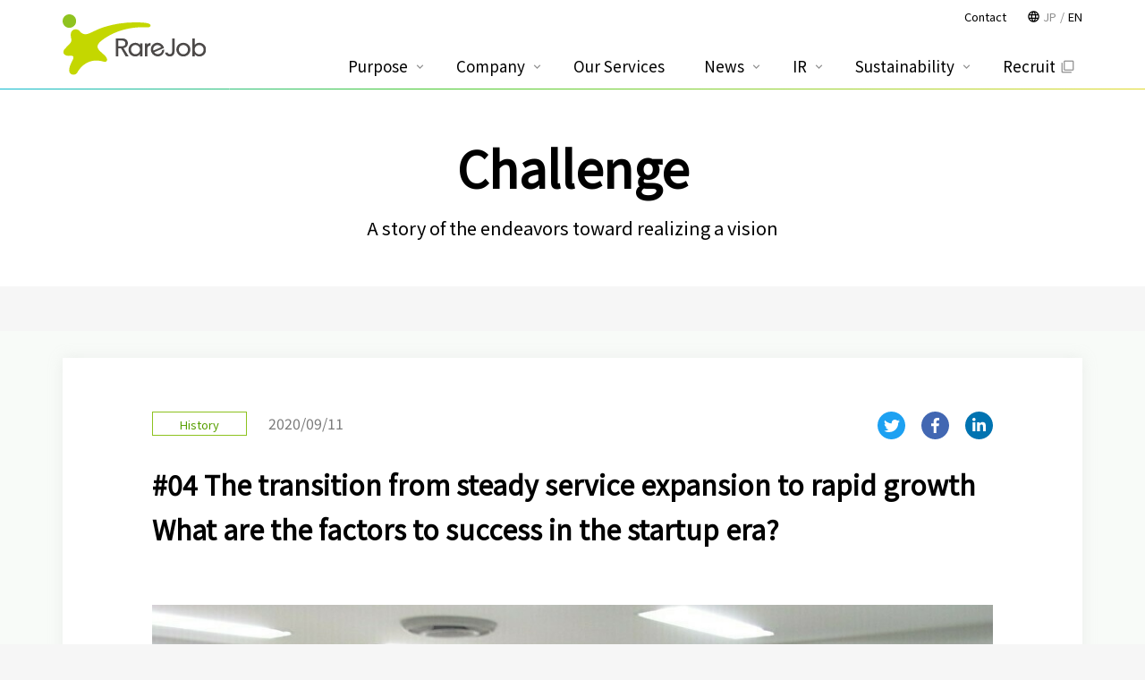

--- FILE ---
content_type: text/html; charset=UTF-8
request_url: https://www.rarejob.co.jp/en/challenge/9645/
body_size: 10219
content:
<!DOCTYPE html>
<html>
<head>
	<meta charset="utf-8" />
	<meta name="viewport" content="width=device-width, user-scalable=no, initial-scale=1, minimum-scale=1, maximum-scale=1" />
	<meta name="format-detection" content="telephone=no" />

	<title>#04 The transition from steady service expansion to rapid growth【RJ challenge】 | レアジョブ</title>
	<meta http-equiv="Content-Style-Type" content="text/css" />
	<meta http-equiv="Content-Script-Type" content="text/javascript" />
	<meta http-equiv="imagetoolbar" content="no" />
	<meta name="robots" content="index, follow" />
	<meta name="robots" content="all" />

<link rel="icon" href="https://www.rarejob.co.jp/wp-content/themes/rarejob/images/favicon.ico" type="image/vnd.microsoft.icon">
<link rel='stylesheet' id='material-icons-css'  href='https://fonts.googleapis.com/icon?family=Material+Icons&#038;ver=4.8' type='text/css' media='all' />

<!---
// 英語版

-->

<!-- All in One SEO Pack 3.3.5 によって Michael Torbert の Semper Fi Web Design[239,370] -->
<meta name="description"  content="The transition from steady service expansion to rapid growth" />

<script type="application/ld+json" class="aioseop-schema">{}</script>
<link rel="canonical" href="https://www.rarejob.co.jp/en/challenge/9645" />
<meta property="og:type" content="article" />
<meta property="og:title" content="#04 The transition from steady service expansion to rapid growth【RJ challenge】" />
<meta property="og:description" content="The transition from steady service expansion to rapid growth" />
<meta property="og:url" content="https://www.rarejob.co.jp/en/challenge/9645" />
<meta property="og:site_name" content="レアジョブ" />
<meta property="og:image" content="https://www.rarejob.co.jp/wp-content/uploads/2020/09/アイキャッチ画像_ぼかし済み-300x182.jpg" />
<meta property="article:published_time" content="2020-09-11T10:19:31Z" />
<meta property="article:modified_time" content="2020-09-25T14:48:49Z" />
<meta property="og:image:secure_url" content="https://www.rarejob.co.jp/wp-content/uploads/2020/09/アイキャッチ画像_ぼかし済み-300x182.jpg" />
<meta name="twitter:card" content="summary" />
<meta name="twitter:title" content="#04 The transition from steady service expansion to rapid growth【RJ challenge】" />
<meta name="twitter:description" content="The transition from steady service expansion to rapid growth" />
<meta name="twitter:image" content="https://www.rarejob.co.jp/wp-content/uploads/2020/09/アイキャッチ画像_ぼかし済み-300x182.jpg" />
<!-- All in One SEO Pack -->
<link rel='dns-prefetch' href='//s.w.org' />
		<script type="text/javascript">
			window._wpemojiSettings = {"baseUrl":"https:\/\/s.w.org\/images\/core\/emoji\/13.0.0\/72x72\/","ext":".png","svgUrl":"https:\/\/s.w.org\/images\/core\/emoji\/13.0.0\/svg\/","svgExt":".svg","source":{"concatemoji":"https:\/\/www.rarejob.co.jp\/wp-includes\/js\/wp-emoji-release.min.js?ver=5.5.17"}};
			!function(e,a,t){var n,r,o,i=a.createElement("canvas"),p=i.getContext&&i.getContext("2d");function s(e,t){var a=String.fromCharCode;p.clearRect(0,0,i.width,i.height),p.fillText(a.apply(this,e),0,0);e=i.toDataURL();return p.clearRect(0,0,i.width,i.height),p.fillText(a.apply(this,t),0,0),e===i.toDataURL()}function c(e){var t=a.createElement("script");t.src=e,t.defer=t.type="text/javascript",a.getElementsByTagName("head")[0].appendChild(t)}for(o=Array("flag","emoji"),t.supports={everything:!0,everythingExceptFlag:!0},r=0;r<o.length;r++)t.supports[o[r]]=function(e){if(!p||!p.fillText)return!1;switch(p.textBaseline="top",p.font="600 32px Arial",e){case"flag":return s([127987,65039,8205,9895,65039],[127987,65039,8203,9895,65039])?!1:!s([55356,56826,55356,56819],[55356,56826,8203,55356,56819])&&!s([55356,57332,56128,56423,56128,56418,56128,56421,56128,56430,56128,56423,56128,56447],[55356,57332,8203,56128,56423,8203,56128,56418,8203,56128,56421,8203,56128,56430,8203,56128,56423,8203,56128,56447]);case"emoji":return!s([55357,56424,8205,55356,57212],[55357,56424,8203,55356,57212])}return!1}(o[r]),t.supports.everything=t.supports.everything&&t.supports[o[r]],"flag"!==o[r]&&(t.supports.everythingExceptFlag=t.supports.everythingExceptFlag&&t.supports[o[r]]);t.supports.everythingExceptFlag=t.supports.everythingExceptFlag&&!t.supports.flag,t.DOMReady=!1,t.readyCallback=function(){t.DOMReady=!0},t.supports.everything||(n=function(){t.readyCallback()},a.addEventListener?(a.addEventListener("DOMContentLoaded",n,!1),e.addEventListener("load",n,!1)):(e.attachEvent("onload",n),a.attachEvent("onreadystatechange",function(){"complete"===a.readyState&&t.readyCallback()})),(n=t.source||{}).concatemoji?c(n.concatemoji):n.wpemoji&&n.twemoji&&(c(n.twemoji),c(n.wpemoji)))}(window,document,window._wpemojiSettings);
		</script>
		<style type="text/css">
img.wp-smiley,
img.emoji {
	display: inline !important;
	border: none !important;
	box-shadow: none !important;
	height: 1em !important;
	width: 1em !important;
	margin: 0 .07em !important;
	vertical-align: -0.1em !important;
	background: none !important;
	padding: 0 !important;
}
</style>
	<link rel='stylesheet' id='util.css-css'  href='https://www.rarejob.co.jp/wp-content/themes/rarejob/css/util.css?1768988311&#038;ver=5.5.17' type='text/css' media='all' />
<link rel='stylesheet' id='style.css-css'  href='https://www.rarejob.co.jp/wp-content/themes/rarejob/css/style.css?1768988311&#038;ver=5.5.17' type='text/css' media='all' />
<link rel='stylesheet' id='sp.css-css'  href='https://www.rarejob.co.jp/wp-content/themes/rarejob/css/sp.css?1768988311&#038;ver=5.5.17' type='text/css' media='screen and (max-width: 767px)' />
<link rel='stylesheet' id='pc.css-css'  href='https://www.rarejob.co.jp/wp-content/themes/rarejob/css/pc.css?1768988311&#038;ver=5.5.17' type='text/css' media='screen and (min-width: 768px)' />
<link rel='stylesheet' id='header-footer.css-css'  href='https://www.rarejob.co.jp/wp-content/themes/rarejob/css/header-footer.css?1768988311&#038;ver=5.5.17' type='text/css' media='all' />
<link rel='stylesheet' id='header-footer-sp.css-css'  href='https://www.rarejob.co.jp/wp-content/themes/rarejob/css/header-footer-sp.css?1768988311&#038;ver=5.5.17' type='text/css' media='screen and (max-width: 999px)' />
<link rel='stylesheet' id='header-footer-pc.css-css'  href='https://www.rarejob.co.jp/wp-content/themes/rarejob/css/header-footer-pc.css?1768988311&#038;ver=5.5.17' type='text/css' media='screen and (min-width: 1000px)' />
<link rel='stylesheet' id='style-page.css-css'  href='https://www.rarejob.co.jp/wp-content/themes/rarejob/css/style-page.css?1768988311&#038;ver=5.5.17' type='text/css' media='all' />
<link rel='stylesheet' id='sp-page.css-css'  href='https://www.rarejob.co.jp/wp-content/themes/rarejob/css/sp-page.css?1768988311&#038;ver=5.5.17' type='text/css' media='screen and (max-width: 767px)' />
<link rel='stylesheet' id='pc-page.css-css'  href='https://www.rarejob.co.jp/wp-content/themes/rarejob/css/pc-page.css?1768988311&#038;ver=5.5.17' type='text/css' media='screen and (min-width: 768px)' />
<link rel='stylesheet' id='tab-page.css-css'  href='https://www.rarejob.co.jp/wp-content/themes/rarejob/css/tab-page.css?1768988311&#038;ver=5.5.17' type='text/css' media='screen and (min-width: 768px) and (max-width: 1024px)' />
<link rel='stylesheet' id='style-en.css-css'  href='https://www.rarejob.co.jp/wp-content/themes/rarejob/css/style-en.css?1768988311&#038;ver=5.5.17' type='text/css' media='all' />
<link rel='stylesheet' id='sp-en.css-css'  href='https://www.rarejob.co.jp/wp-content/themes/rarejob/css/sp-en.css?1768988311&#038;ver=5.5.17' type='text/css' media='screen and (max-width: 767px)' />
<link rel='stylesheet' id='pc-en.css-css'  href='https://www.rarejob.co.jp/wp-content/themes/rarejob/css/pc-en.css?1768988311&#038;ver=5.5.17' type='text/css' media='screen and (min-width: 768px)' />
<link rel='stylesheet' id='wp-block-library-css'  href='https://www.rarejob.co.jp/wp-includes/css/dist/block-library/style.min.css?ver=5.5.17' type='text/css' media='all' />
<script type='text/javascript' src='https://www.rarejob.co.jp/wp-includes/js/jquery/jquery.js?ver=1.12.4-wp' id='jquery-core-js'></script>
<script type='text/javascript' src='https://www.rarejob.co.jp/wp-content/themes/rarejob/js/common.js?1768988311&#038;ver=5.5.17' id='common.js-js'></script>
<script type='text/javascript' src='https://www.rarejob.co.jp/wp-content/themes/rarejob/js/fixed.js?1768988311&#038;ver=5.5.17' id='fixed.js-js'></script>
<script type='text/javascript' src='https://www.rarejob.co.jp/wp-content/themes/rarejob/js/scroll2top.js?1768988311&#038;ver=5.5.17' id='scroll2top.js-js'></script>
<script type='text/javascript' src='https://www.rarejob.co.jp/wp-content/themes/rarejob/js/lazyload.min.js?1768988311&#038;ver=5.5.17' id='lazyload.min.js-js'></script>
<link rel="https://api.w.org/" href="https://www.rarejob.co.jp/wp-json/" /><link rel="EditURI" type="application/rsd+xml" title="RSD" href="https://www.rarejob.co.jp/xmlrpc.php?rsd" />
<link rel="wlwmanifest" type="application/wlwmanifest+xml" href="https://www.rarejob.co.jp/wp-includes/wlwmanifest.xml" /> 
<link rel='prev' title='#03 Establishing a subsidiary in the Philippines. Integrated management beyond 3,000 kilometers has just started' href='https://www.rarejob.co.jp/en/challenge/9577' />
<link rel='next' title='#05 Distortion in rapid expansion and growth, and exposed organizational issues. Until the company overcomes a critical phase and reborn.' href='https://www.rarejob.co.jp/en/challenge/9681' />
<meta name="generator" content="WordPress 5.5.17" />
<link rel='shortlink' href='https://www.rarejob.co.jp/?p=9645' />
<link rel="alternate" type="application/json+oembed" href="https://www.rarejob.co.jp/wp-json/oembed/1.0/embed?url=https%3A%2F%2Fwww.rarejob.co.jp%2Fen%2Fchallenge%2F9645" />
<link rel="alternate" type="text/xml+oembed" href="https://www.rarejob.co.jp/wp-json/oembed/1.0/embed?url=https%3A%2F%2Fwww.rarejob.co.jp%2Fen%2Fchallenge%2F9645&#038;format=xml" />
	<!-- swipe -->
	<link rel="stylesheet" href="https://unpkg.com/swiper/swiper-bundle.min.css">
	<script src="https://unpkg.com/swiper/swiper-bundle.min.js"></script>

	<script>
		(function(i,s,o,g,r,a,m){i['GoogleAnalyticsObject']=r;i[r]=i[r]||function(){
		(i[r].q=i[r].q||[]).push(arguments)},i[r].l=1*new Date();a=s.createElement(o),
		m=s.getElementsByTagName(o)[0];a.async=1;a.src=g;m.parentNode.insertBefore(a,m)
		})(window,document,'script','//www.google-analytics.com/analytics.js','ga');

		ga('create', 'UA-66489565-1', 'auto');
		ga('send', 'pageview');
	</script>

    <!-- Google Tag Manager -->
    <script>(function(w,d,s,l,i){w[l]=w[l]||[];w[l].push({'gtm.start':
	new Date().getTime(),event:'gtm.js'});var f=d.getElementsByTagName(s)[0],
	j=d.createElement(s),dl=l!='dataLayer'?'&l='+l:'';j.async=true;j.src=
	'https://www.googletagmanager.com/gtm.js?id='+i+dl;f.parentNode.insertBefore(j,f);
	})(window,document,'script','dataLayer','GTM-N6R74LC');</script>
	<!-- End Google Tag Manager -->
</head>
<body class="challenge_en-template-default single single-challenge_en postid-9645 challenge">
	<!-- Google Tag Manager (noscript) -->
	<noscript><iframe src="https://www.googletagmanager.com/ns.html?id=GTM-N6R74LC"
	height="0" width="0" style="display:none;visibility:hidden"></iframe></noscript>
	<!-- End Google Tag Manager (noscript) -->

<div id="viewport">

<header id="header">
	<div class="inner cl reset-list">
		<h1><a href="https://www.rarejob.co.jp/en/" class="op">
			<img src="https://www.rarejob.co.jp/wp-content/themes/rarejob/images/header-logo.svg" alt="RareJob" />
		</a></h1>

		<nav class="menu reset-list">
			<ul class="cl">
				<li class="has-sub"><a href="https://www.rarejob.co.jp/en/vision/philosophy">Purpose</a>
					<div class="sub sub-vision"><ul><li><a href="https://www.rarejob.co.jp/en/vision/philosophy">Group Purpose/Vision</a></li><li><a href="https://www.rarejob.co.jp/en/vision/identity">Company Name</a></li><li><a href="https://www.rarejob.co.jp/en/vision/rarejobway">RareJob Way</a></li><li><a href="https://www.rarejob.co.jp/en/vision/team">Global Team</a></li><li><a href="https://www.rarejob.co.jp/en/challenge">Challenge</a></li></ul></div>
				</li>
				<li class="has-sub"><a href="https://www.rarejob.co.jp/en/company/overview">Company</a>
					<div class="sub sub-company"><ul><li><a href="https://www.rarejob.co.jp/en/company/overview">Company Profile</a></li><li><a href="https://www.rarejob.co.jp/en/company/message">CEO Message</a></li><li><a href="https://www.rarejob.co.jp/en/company/officer">Management</a></li><li><a href="https://www.rarejob.co.jp/en/company/history">History</a></li><li><a href="https://www.rarejob.co.jp/en/company/invoice">The Invoice System</a></li></ul></div>
				</li>
				<li><a href="https://www.rarejob.co.jp/en/service">Our Services</a></li>
				<li class="has-sub"><a href="https://www.rarejob.co.jp/en/news/press">News</a>
					<div class="sub sub-news"><ul>
						<li><a href="https://www.rarejob.co.jp/en/news/press">Press Release</a></li>
						<li>&nbsp;</li>
						<li>&nbsp;</li>
						<li>&nbsp;</li>
						<!--
						<li><a href="https://www.rarejob.co.jp/en/news/information">Information</a></li>
						<li><a href="https://www.rarejob.co.jp/en/news/media">Media</a></li>
						<li><a href="https://www.rarejob.co.jp/en/news/event">Event</a></li>
					-->
					</ul></div>
				</li>

				<li class="has-sub"><a href="https://www.rarejob.co.jp/en/ir">IR</a>
					<div class="sub sub-ir"><ul><li class="header-footer-sp-visible"><a href="https://www.rarejob.co.jp/en/ir">IR Top</a></li><li><a href="https://www.rarejob.co.jp/en/vision/philosophy">Business Policy</a></li><li><a href="https://www.rarejob.co.jp/en/ir/message">Top Message</a></li><li><a href="https://www.rarejob.co.jp/en/service">Our Services</a></li><li><a href="https://www.rarejob.co.jp/en/ir/news">IR News</a></li><li><a href="https://www.rarejob.co.jp/en/ir/summary">Financial Summary</a></li><li><a href="https://www.rarejob.co.jp/en/ir/library">IR Library</a></li><li><a href="https://www.rarejob.co.jp/en/ir/stocks">Stock Information</a></li><li><a href="https://www.rarejob.co.jp/en/ir/ircalendar">IR Calendar</a></li><li><a href="https://www.rarejob.co.jp/en/ir/faq">FAQ</a></li><li><a href="https://www.rarejob.co.jp/en/ir/benefit">Shareholder Benefit Plan</a></li><li><a href="https://www.rarejob.co.jp/en/ir/policy">IR Policy</a></li></ul></div>
				</li>
				<li class="has-sub"><a href="https://www.rarejob.co.jp/en/sustainability/esg">Sustainability</a>
					<div class="sub sub-sustainability"><ul><li><a href="https://www.rarejob.co.jp/en/sustainability/esg">ESG/SDGs</a></li><li><a href="https://www.rarejob.co.jp/en/sustainability/database">ESG Data</a></li><li><a href="https://www.rarejob.co.jp/en/sustainability/policy">Policies for sustainability</a></li></ul></div>
				</li>
				<li class="open-window recruit"><a href="https://appeal.rarejob.co.jp/recruit/" target="_blank">Recruit</a></li>

			</ul>
			<div class="contact"><a href="https://www.rarejob.co.jp/en/inquiry">Contact</a></div>
			<div class="lang"><ul>
				<li><a href="https://www.rarejob.co.jp/challenge/9612" title="日本語">JP</a></li>
				<li><span title="English">EN</span></li>
			</ul></div>
		</nav>
	</div>
</header>

	<div class="challenge-page-header">
		<div class="inner">
			<h2>Challenge</h2>
			<div class="sub">A story of the endeavors toward realizing a vision</div>
		</div>
	</div>


	<div id="wrap">
		<div id="contents" class="cl">
			<div id="main">
				<!-- メインコンテンツここから ================================================================ -->
				
<div class="post-news-sns reset-list">
	<ul>
		<li><a href="https://twitter.com/intent/tweet?text=%2304+The+transition+from+steady+service+expansion+to+rapid+growth+What+are+the+factors+to+success+in+the+startup+era%3F%0Ahttps%3A%2F%2Fwww.rarejob.co.jp%2Fen%2Fchallenge%2F9645%2F" target="_blank"><img src="https://www.rarejob.co.jp/wp-content/themes/rarejob/images/icon-sns-twitter-colored.svg" alt="Twitter" /></a></li>
		<li><a href="https://www.facebook.com/sharer/sharer.php?u=https%3A%2F%2Fwww.rarejob.co.jp%2Fen%2Fchallenge%2F9645%2F" target="_blank"><img src="https://www.rarejob.co.jp/wp-content/themes/rarejob/images/icon-sns-facebook-colored.svg" alt="Facebook" /></a></li>
		<li><a href="http://www.linkedin.com/shareArticle?mini=true&url=https%3A%2F%2Fwww.rarejob.co.jp%2Fen%2Fchallenge%2F9645%2F" target="_blank"><img src="https://www.rarejob.co.jp/wp-content/themes/rarejob/images/icon-sns-linkedin-colored.svg" alt="Linked In" /></a></li>
	</ul>
</div>
<div class="post-news-cat">
			<div class="cat">History</div>
		<div class="date">2020/09/11</div>
</div>

				<h3 class="challenge-head-title">#04 The transition from steady service expansion to rapid growth What are the factors to success in the startup era?</h3>

				<div class="challenge-main-photo">
											<img src="https://www.rarejob.co.jp/wp-content/uploads/2020/09/アイキャッチ画像_ぼかし済み.jpg" alt="" />
									</div>
				<div class="entry cl"><p>It could be said that all startup companies enclose more or less the same atmosphere.</p>
<p>Youth, energy, stimulation, and momentum. Freedom, novelty, a feeling of growth and success.<br />
In the early years at RareJob after founded, all of them had been in place.</p>
<p>Yuichiro Yamada (CEO of Findy Co., Ltd.) had been building his career at a heavy industry manufacturer and a consulting firm when he found Kato’s blog, &#8220;Diary of a foreign-strategic consultant, scheduling to start-up,&#8221; and he decided to have an interview with Kato. The interview with Kato lasted for two and a half hours, and the last word Kato said was, &#8220;I really want to hire you, but I don&#8217;t have enough money now, so can I call you next year?&#8221; However, on the next day, Yamada received a phone call, saying &#8220;From the next month, please&#8221; and he found it interesting and decided to join the company.</p>
<p><img loading="lazy" class=" wp-image-9613 aligncenter" src="https://www.rarejob.co.jp/wp-content/uploads/2020/09/ブログキャプチャ-300x216.png" alt="" width="441" height="317" srcset="https://www.rarejob.co.jp/wp-content/uploads/2020/09/ブログキャプチャ-300x216.png 300w, https://www.rarejob.co.jp/wp-content/uploads/2020/09/ブログキャプチャ-768x553.png 768w, https://www.rarejob.co.jp/wp-content/uploads/2020/09/ブログキャプチャ-1024x738.png 1024w, https://www.rarejob.co.jp/wp-content/uploads/2020/09/ブログキャプチャ.png 1203w" sizes="(max-width: 441px) 100vw, 441px" /></p>
<p>There were numerous opportunities and challenges at RareJob at the time.</p>
<p>The number of free subscribers exceeded over 10,000, from 2009 to 2010. As of March 2011, it multiplied, reaching 60,000 people. By that time, RareJob gained an overwhelming recognition of its position as &#8220;the number one in the online English conversation industry.</p>
<p><img loading="lazy" class=" wp-image-9646 aligncenter" src="https://www.rarejob.co.jp/wp-content/uploads/2020/09/累計会員数の推移_en-300x195.png" alt="" width="459" height="298" srcset="https://www.rarejob.co.jp/wp-content/uploads/2020/09/累計会員数の推移_en-300x195.png 300w, https://www.rarejob.co.jp/wp-content/uploads/2020/09/累計会員数の推移_en.png 550w" sizes="(max-width: 459px) 100vw, 459px" /></p>
<p>It is true that online English conversation has attracted a lot of attention as a new service for language education and has met learners&#8217; needs. Nevertheless, why did RareJob achieve its rapid growth, even among the many competitors? Yamada recognizes that there were three reasons for the differentiation from the others.</p>
<p>First, they ensured product quality. At the time, roughly speaking, &#8220;Nakamura handles the Japanese side, and Kato does the Philippines side&#8221; as their jurisdictions. This was an essential key for the successful business model, meeting the Philippines&#8217; supply and Japan&#8217;s demand. For the successful business, the balance between the service side and the lesson supply side was essential. On that basis, Kato met Shem, and the Philippine University students and graduates solidified their high-qualified lesson supply foundation. Keeping high lesson quality was the first reason for their success.</p>
<p><img loading="lazy" class=" wp-image-9615 aligncenter" src="https://www.rarejob.co.jp/wp-content/uploads/2020/09/PHオフィス外観-300x225.jpg" alt="" width="468" height="351" srcset="https://www.rarejob.co.jp/wp-content/uploads/2020/09/PHオフィス外観-300x225.jpg 300w, https://www.rarejob.co.jp/wp-content/uploads/2020/09/PHオフィス外観-768x576.jpg 768w, https://www.rarejob.co.jp/wp-content/uploads/2020/09/PHオフィス外観-1024x768.jpg 1024w" sizes="(max-width: 468px) 100vw, 468px" /></p>
<p style="text-align: center;">Appearance of the office in RareJob Philippines</p>
<p>Second, it was due to the marketing aspect. Growing services always have something that is overwhelmingly different from others. In the case of RareJob, two drastic causes fulfilled the so-called &#8220;difference&#8221;; the overwhelmingly low price of &#8220;129 yen for 25 minutes&#8221; and its high-quality lessons.</p>
<p>Finally, the third reason was the robust recruitment, the strength of RaraJob in Japan. &#8220;I think RareJob was the only company with a medium and long-term vision about its online English conversation business at that time,&#8221; says Yamada. Start-ups tend to talk about only its growth in the market. RareJob, however, had a compelling group vision, &#8220;Chances for everyone, everywhere,&#8221; which was beyond the reality, heading for the society. Due to the centripetal force of vision and sympathy of the founder, it set them apart from other companies.</p>
<p>However, it was still only a start-up company with all the staff in their twenties, following Nakamura and Kato at the top.<br />
The primary proposition is to be defensive, rather than protective, and hungry for business expansion rather than organizing the current business system.</p>
<p>For example, after setting CPA (Cost per Acquisition) at a certain amount and finding the operational cost was below that amount, they spent all its budget to acquire new customers.</p>
<p>When they went out for a drink, it was after the customer support closed, from 1 am until the morning spontaneously. No matter how busy they were or how reckless it seemed to be, the whole company was full of motivation to take on challenges.</p>
<p><img loading="lazy" class="wp-image-9623 aligncenter" src="https://www.rarejob.co.jp/wp-content/uploads/2020/09/アイキャッチ画像_ぼかし済み-300x182.jpg" alt="" width="443" height="268" srcset="https://www.rarejob.co.jp/wp-content/uploads/2020/09/アイキャッチ画像_ぼかし済み-300x182.jpg 300w, https://www.rarejob.co.jp/wp-content/uploads/2020/09/アイキャッチ画像_ぼかし済み-768x467.jpg 768w, https://www.rarejob.co.jp/wp-content/uploads/2020/09/アイキャッチ画像_ぼかし済み.jpg 979w" sizes="(max-width: 443px) 100vw, 443px" /></p>
<p>One example was a business alliance with KDDI in 2011. It was Yamada&#8217;s first project management in his life. &#8220;RareJob for Android&#8221; was jointly developed with the sales point, &#8220;You can take online English conversation lessons on your smartphone.&#8221;</p>
<p>Start-up works with major companies to bring innovative services to world markets.</p>
<p>It was an exciting challenge to move up to a higher stage. Here, too, the position of being the top in the online English conversation market was in effect. The recognition of being a top company helped to attract exciting projects. As they felt that way, the energy of hard work and the speed of progress accelerated.</p>
<p>Of course, it can&#8217;t be easy.</p>
<p>They kept working until midnight every day, involving many members. Yamada was a PM, and Nakamura checked the code written by a Filipino engineering staff and managed to proceed with the development while screaming, &#8220;I can&#8217;t make it on time!”</p>
<p>In conclusion, this service was premature. With the smartphone&#8217;s performance at that time, the battery didn&#8217;t last for 25 minutes with Skype, and besides, the material was still quantitative for a small screen.</p>
<p>The service ended within a few years of its launch, but it was still a fruitful experience, says Yamada. This first alliance experience with another company paved the following way for a business alliance with Recruit Lifestyle and a capital and business alliance with Mitsui &amp; Co., Ltd.</p>
<p>They were always busy and felt a lack of time. Nevertheless, the stimulus of the challenge and the feeling of growth fulfilled the members. It was an era in which everyone with high alignment and continued moving forward with that energy.</p>
<p>Having Nakamura as his boss, Yamada recalled, &#8220;In my twenties, I could observe all the joy and agony of a CEO so closely.&#8221; Yamada himself later chose to start his own business. With the words, &#8220;You&#8217;ve grown up,&#8221; Nakamura sent out Yamada for a new challenge.</p>
<p><img loading="lazy" class=" wp-image-9617 aligncenter" src="https://www.rarejob.co.jp/wp-content/uploads/2020/09/078＿トリミング-300x233.jpg" alt="" width="444" height="346" srcset="https://www.rarejob.co.jp/wp-content/uploads/2020/09/078＿トリミング-300x233.jpg 300w, https://www.rarejob.co.jp/wp-content/uploads/2020/09/078＿トリミング-768x596.jpg 768w, https://www.rarejob.co.jp/wp-content/uploads/2020/09/078＿トリミング-1024x795.jpg 1024w, https://www.rarejob.co.jp/wp-content/uploads/2020/09/078＿トリミング.jpg 1544w" sizes="(max-width: 444px) 100vw, 444px" /></p>
<p style="text-align: center;">The winning of JAPAN Venture Awards. Indicate the closeness between the management and members</p>
<p>After becoming a CEO and objectively looking at Kato and Nakamura, Yamada says, &#8220;They are amazingly great!&#8221; After an early growth period, RareJob faced the verge of crisis. It&#8217;s much harder to get over the stagnation than to accelerate a business on a growth path. However, the facts of steady progress eventually transformed into strength as its history and achievements.</p>
<p><img loading="lazy" class=" wp-image-9624 aligncenter" src="https://www.rarejob.co.jp/wp-content/uploads/2020/09/創業者3名_ぼかし済み-1-300x169.jpg" alt="" width="442" height="249" srcset="https://www.rarejob.co.jp/wp-content/uploads/2020/09/創業者3名_ぼかし済み-1-300x169.jpg 300w, https://www.rarejob.co.jp/wp-content/uploads/2020/09/創業者3名_ぼかし済み-1-768x432.jpg 768w, https://www.rarejob.co.jp/wp-content/uploads/2020/09/創業者3名_ぼかし済み-1.jpg 1000w" sizes="(max-width: 442px) 100vw, 442px" /></p>
<p style="text-align: center;">In 2011, three founders gathered at office in Japan.</p>
<p>&#8220;Mr. Nakamura is hard to understand because he is poker-faced under any severe circumstances, but he never gives up no matter how hard it is. He calmly analyzes the circumstances and looks for the best way to move forward while flexibly accepting any changes. I&#8217;ve never seen any other company taking on such persistent challenges. &#8221; Yamada&#8217;s words are the best compliment to a fated company accepting any change and challenges to survive.</p>
<p>At that time, they were striving straight ahead and aiming upward because there was room for growth. There is room for growth because they were still immature. Challenges nurture people and nurture businesses.</p>
<p>However, a company or organization&#8217;s growth should be considered and built in a completely different dimension. When the growth of a company cannot keep up with the growth speed of services, the scaffolding ground fluctuates and collapses.</p>
<p>In the spring of 2012, the time was approaching.</p>
</div>
				<div class="challenge-author cl">
	<div class="photo"><img src="https://www.rarejob.co.jp/wp-content/uploads/2020/09/2ショット_プロフィール.png" alt="" /></div>
	<div class="name">Co-Founder, CEO Gaku Nakamura ／ Findy Inc., CEO Yuichiro  Yamada</div>
	<div class="text"></div>
</div>


				<!-- メインコンテンツここまで ================================================================ -->
			</div>
		</div>
	</div>


	
		<div class="breadcrumb cl"><div class="inner"><span typeof="v:Breadcrumb"><a href="https://www.rarejob.co.jp/en" class="home">HOME</a></span> &gt; <span typeof="v:Breadcrumb"><a href="https://www.rarejob.co.jp/en/challenge/">Challenge</a></span> &gt; <span typeof="v:Breadcrumb"><span property="v:title">#04 The transition from steady service expansion to rapid growth What are the factors to success in the startup era?</span></span></div></div>
<footer id="footer"><div class="inner cl reset-list">
	
<nav class="footer-nav-sns">
	<ul>
		<li><a href="https://twitter.com/rarejob_jp" target="_blank"><img src="https://www.rarejob.co.jp/wp-content/themes/rarejob/images/icon-sns-x.svg" alt="x" /></a></li>
		<li><a href="https://www.facebook.com/RareJob.jp" target="_blank"><img src="https://www.rarejob.co.jp/wp-content/themes/rarejob/images/icon-sns-facebook.svg" alt="Facebook" /></a></li>
		<li><a href="https://www.instagram.com/rarejob_jp/" target="_blank"><img src="https://www.rarejob.co.jp/wp-content/themes/rarejob/images/icon-sns-instagram.svg" alt="Instagram" /></a></li>
	</ul>
</nav>
	<div class="footer-nav-tree-sp"></div>

	<nav class="footer-nav-tree">
		<ul>
			<li class="has-sub"><a href="https://www.rarejob.co.jp/en/vision/philosophy">Purpose</a>
				<div class="sub sub-vision"><ul><li><a href="https://www.rarejob.co.jp/en/vision/philosophy">Group Purpose/Vision</a></li><li><a href="https://www.rarejob.co.jp/en/vision/identity">Company Name</a></li><li><a href="https://www.rarejob.co.jp/en/vision/rarejobway">RareJob Way</a></li><li><a href="https://www.rarejob.co.jp/en/vision/team">Global Team</a></li><li><a href="https://www.rarejob.co.jp/en/challenge">Challenge</a></li></ul></div>
			</li>
			<li class="has-sub"><a href="https://www.rarejob.co.jp/en/company/overview">Company</a>
				<div class="sub sub-company"><ul><li><a href="https://www.rarejob.co.jp/en/company/overview">Company Profile</a></li><li><a href="https://www.rarejob.co.jp/en/company/message">CEO Message</a></li><li><a href="https://www.rarejob.co.jp/en/company/officer">Management</a></li><li><a href="https://www.rarejob.co.jp/en/company/history">History</a></li><li><a href="https://www.rarejob.co.jp/en/company/invoice">The Invoice System</a></li></ul></div>
			</li>
			<li><a href="https://www.rarejob.co.jp/en/service">Our Services</a></li>
			<li class="has-sub"><a href="https://www.rarejob.co.jp/en/news/press">News</a>
				<div class="sub sub-news"><ul>
					<li><a href="https://www.rarejob.co.jp/en/news/press">Press Release</a></li>
					<!--
					<li><a href="https://www.rarejob.co.jp/en/news/information">Information</a></li>
					<li><a href="https://www.rarejob.co.jp/en/news/media">Media</a></li>
					<li><a href="https://www.rarejob.co.jp/en/news/event">Event</a></li>
				-->
				</ul></div>
			</li>

			<li class="has-sub header-footer-sp-hidden"><a href="https://www.rarejob.co.jp/en/ir">IR</a>
				<div class="sub sub-ir"><ul><li><a href="https://www.rarejob.co.jp/en/vision/philosophy">Business Policy</a></li><li><a href="https://www.rarejob.co.jp/en/ir/message">Top Message</a></li><li><a href="https://www.rarejob.co.jp/en/service">Our Services</a></li><li><a href="https://www.rarejob.co.jp/en/ir/news">IR News</a></li><li><a href="https://www.rarejob.co.jp/en/ir/summary">Financial Summary</a></li><li><a href="https://www.rarejob.co.jp/en/ir/library">IR Library</a></li><li><a href="https://www.rarejob.co.jp/en/ir/stocks">Stock Information</a></li><li><a href="https://www.rarejob.co.jp/en/ir/esg">ESG/SDGs</a></li></ul></div>
			</li>
			<li class="has-sub header-footer-sp-visible"><a href="https://www.rarejob.co.jp/en/ir">IR</a>
				<div class="sub sub-ir"><ul><li><a href="https://www.rarejob.co.jp/en/ir">IR Top</a></li><li><a href="https://www.rarejob.co.jp/en/vision/philosophy">Business Policy</a></li><li><a href="https://www.rarejob.co.jp/en/ir/message">Top Message</a></li><li><a href="https://www.rarejob.co.jp/en/service">Our Services</a></li><li><a href="https://www.rarejob.co.jp/en/ir/news">IR News</a></li><li><a href="https://www.rarejob.co.jp/en/ir/summary">Financial Summary</a></li><li><a href="https://www.rarejob.co.jp/en/ir/library">IR Library</a></li><li><a href="https://www.rarejob.co.jp/en/ir/stocks">Stock Information</a></li></ul></div>
			</li>

			<li class="has-sub"><a href="https://www.rarejob.co.jp/en/sustainability/esg">Sustainability</a>
				<div class="sub sub-sustainability"><ul><li><a href="https://www.rarejob.co.jp/en/sustainability/esg">ESG/SDGs</a></li><li><a href="https://www.rarejob.co.jp/en/sustainability/database">ESG Data</a></li><li><a href="https://www.rarejob.co.jp/en/sustainability/policy">Policies for sustainability</a></li></ul></div>
			</li>

			<li>
				<ul class="large">
					<li><a href="https://appeal.rarejob.co.jp/recruit/" target="_blank" class="open-window">Recruit</a></li>
					<li><a href="https://www.rarejob.co.jp/en/inquiry">Contact</a></li><li><a href="https://www.rarejob.co.jp/en/sitemap">Site Map</a></li>				</ul>
			</li>
		</ul>
	</nav>
	<nav class="footer-nav-foot"><ul><li><a href="https://www.rarejob.co.jp/en/security">Information Policy</a></li><li><a href="https://www.rarejob.co.jp/en/privacy">Privacy Policy</a></li><li><a href="https://www.rarejob.co.jp/en/sitepolicy">Site Policy</a></li><li><a href="https://www.rarejob.co.jp/en/disclaimer">Disclaimer</a></li></ul></nav>

	<div class="copyright">&copy; 2007 RareJob, Inc.</div>


	<div class="pagetop">
		<a href="#" class="op"><i class="material-icons">keyboard_arrow_up</i></a>
	</div>
</div></footer>
</div>


<script type='text/javascript' src='https://www.rarejob.co.jp/wp-includes/js/wp-embed.min.js?ver=5.5.17' id='wp-embed-js'></script>
</body>
</html>


--- FILE ---
content_type: text/css
request_url: https://www.rarejob.co.jp/wp-content/themes/rarejob/css/util.css?1768988311&ver=5.5.17
body_size: 9667
content:
@charset "utf-8";
/*
Theme Name: RareJob
Theme URI:
Description: RareJob
Version: 1.0
Author: monokus.jp

*/
/*
.mt*[-pc,-sp]
.mb*[-pc,-sp]
.ml*[-pc,-sp]
.mr*[-pc,-sp]

.pt*[-pc,-sp]
.pb*[-pc,-sp]
.pl*[-pc,-sp]
.pr*[-pc,-sp]

.fz*[-pc,-sp]
.lh*[-pc,-sp]
.lc*[-pc,-sp]

HTMLが複雑になるため、多用しないこと。
*/
/* ------------------------------ *
 * device-type: COMMON
 * ------------------------------ */
/* margin-top ------------------- */
.mt-30 {margin-top: -30px !important;}
.mt-25 {margin-top: -25px !important;}
.mt-20 {margin-top: -20px !important;}
.mt-15 {margin-top: -15px !important;}
.mt-10 {margin-top: -10px !important;}
.mt-09 {margin-top: -9px !important;}
.mt-08 {margin-top: -8px !important;}
.mt-07 {margin-top: -7px !important;}
.mt-06 {margin-top: -6px !important;}
.mt-05 {margin-top: -5px !important;}
.mt-04 {margin-top: -4px !important;}
.mt-03 {margin-top: -3px !important;}
.mt-02 {margin-top: -2px !important;}
.mt-01 {margin-top: -1px !important;}
.mt00 {margin-top: 0 !important;}
.mt01 {margin-top: 1px !important;}
.mt02 {margin-top: 2px !important;}
.mt03 {margin-top: 3px !important;}
.mt04 {margin-top: 4px !important;}
.mt05 {margin-top: 5px !important;}
.mt06 {margin-top: 6px !important;}
.mt07 {margin-top: 7px !important;}
.mt08 {margin-top: 8px !important;}
.mt09 {margin-top: 9px !important;}
.mt10 {margin-top: 10px !important;}
.mt11 {margin-top: 11px !important;}
.mt12 {margin-top: 12px !important;}
.mt13 {margin-top: 13px !important;}
.mt14 {margin-top: 14px !important;}
.mt15 {margin-top: 15px !important;}
.mt16 {margin-top: 16px !important;}
.mt17 {margin-top: 17px !important;}
.mt18 {margin-top: 18px !important;}
.mt19 {margin-top: 19px !important;}
.mt20 {margin-top: 20px !important;}
.mt21 {margin-top: 21px !important;}
.mt22 {margin-top: 22px !important;}
.mt23 {margin-top: 23px !important;}
.mt24 {margin-top: 24px !important;}
.mt25 {margin-top: 25px !important;}
.mt26 {margin-top: 26px !important;}
.mt27 {margin-top: 27px !important;}
.mt28 {margin-top: 28px !important;}
.mt29 {margin-top: 29px !important;}
.mt30 {margin-top: 30px !important;}
.mt40 {margin-top: 40px !important;}
.mt45 {margin-top: 45px !important;}
.mt50 {margin-top: 50px !important;}
.mt55 {margin-top: 55px !important;}
.mt60 {margin-top: 60px !important;}
.mt70 {margin-top: 70px !important;}
.mt80 {margin-top: 80px !important;}
.mt90 {margin-top: 90px !important;}
.mt100 {margin-top: 100px !important;}

/* margin-bottom ------------------- */
.mb-30 {margin-bottom: -30px !important;}
.mb-25 {margin-bottom: -25px !important;}
.mb-20 {margin-bottom: -20px !important;}
.mb-15 {margin-bottom: -15px !important;}
.mb-10 {margin-bottom: -10px !important;}
.mb-09 {margin-bottom: -9px !important;}
.mb-08 {margin-bottom: -8px !important;}
.mb-07 {margin-bottom: -7px !important;}
.mb-06 {margin-bottom: -6px !important;}
.mb-05 {margin-bottom: -5px !important;}
.mb-04 {margin-bottom: -4px !important;}
.mb-03 {margin-bottom: -3px !important;}
.mb-02 {margin-bottom: -2px !important;}
.mb-01 {margin-bottom: -1px !important;}
.mb00 {margin-bottom: 0 !important;}
.mb01 {margin-bottom: 1px !important;}
.mb02 {margin-bottom: 2px !important;}
.mb03 {margin-bottom: 3px !important;}
.mb04 {margin-bottom: 4px !important;}
.mb05 {margin-bottom: 5px !important;}
.mb06 {margin-bottom: 6px !important;}
.mb07 {margin-bottom: 7px !important;}
.mb08 {margin-bottom: 8px !important;}
.mb09 {margin-bottom: 9px !important;}
.mb10 {margin-bottom: 10px !important;}
.mb11 {margin-bottom: 11px !important;}
.mb12 {margin-bottom: 12px !important;}
.mb13 {margin-bottom: 13px !important;}
.mb14 {margin-bottom: 14px !important;}
.mb15 {margin-bottom: 15px !important;}
.mb16 {margin-bottom: 16px !important;}
.mb17 {margin-bottom: 17px !important;}
.mb18 {margin-bottom: 18px !important;}
.mb19 {margin-bottom: 19px !important;}
.mb20 {margin-bottom: 20px !important;}
.mb21 {margin-bottom: 21px !important;}
.mb22 {margin-bottom: 22px !important;}
.mb23 {margin-bottom: 23px !important;}
.mb24 {margin-bottom: 24px !important;}
.mb25 {margin-bottom: 25px !important;}
.mb26 {margin-bottom: 26px !important;}
.mb27 {margin-bottom: 27px !important;}
.mb28 {margin-bottom: 28px !important;}
.mb29 {margin-bottom: 29px !important;}
.mb30 {margin-bottom: 30px !important;}
.mb40 {margin-bottom: 40px !important;}
.mb45 {margin-bottom: 45px !important;}
.mb50 {margin-bottom: 50px !important;}
.mb55 {margin-bottom: 55px !important;}
.mb60 {margin-bottom: 60px !important;}
.mb70 {margin-bottom: 70px !important;}
.mb80 {margin-bottom: 80px !important;}
.mb90 {margin-bottom: 90px !important;}
.mb100 {margin-bottom: 100px !important;}

/* margin-left ------------------- */
.ml-30 {margin-left: -30px !important;}
.ml-25 {margin-left: -25px !important;}
.ml-20 {margin-left: -20px !important;}
.ml-15 {margin-left: -15px !important;}
.ml-10 {margin-left: -10px !important;}
.ml-09 {margin-left: -9px !important;}
.ml-08 {margin-left: -8px !important;}
.ml-07 {margin-left: -7px !important;}
.ml-06 {margin-left: -6px !important;}
.ml-05 {margin-left: -5px !important;}
.ml-04 {margin-left: -4px !important;}
.ml-03 {margin-left: -3px !important;}
.ml-02 {margin-left: -2px !important;}
.ml-01 {margin-left: -1px !important;}
.ml00 {margin-left: 0 !important;}
.ml01 {margin-left: 1px !important;}
.ml02 {margin-left: 2px !important;}
.ml03 {margin-left: 3px !important;}
.ml04 {margin-left: 4px !important;}
.ml05 {margin-left: 5px !important;}
.ml06 {margin-left: 6px !important;}
.ml07 {margin-left: 7px !important;}
.ml08 {margin-left: 8px !important;}
.ml09 {margin-left: 9px !important;}
.ml10 {margin-left: 10px !important;}
.ml10 {margin-left: 10px !important;}
.ml15 {margin-left: 15px !important;}
.ml20 {margin-left: 20px !important;}
.ml25 {margin-left: 25px !important;}
.ml30 {margin-left: 30px !important;}
.ml40 {margin-left: 40px !important;}
.ml50 {margin-left: 50px !important;}

/* margin-right ------------------- */
.mr-30 {margin-right: -30px !important;}
.mr-25 {margin-right: -25px !important;}
.mr-20 {margin-right: -20px !important;}
.mr-15 {margin-right: -15px !important;}
.mr-10 {margin-right: -10px !important;}
.mr-09 {margin-right: -9px !important;}
.mr-08 {margin-right: -8px !important;}
.mr-07 {margin-right: -7px !important;}
.mr-06 {margin-right: -6px !important;}
.mr-05 {margin-right: -5px !important;}
.mr-04 {margin-right: -4px !important;}
.mr-03 {margin-right: -3px !important;}
.mr-02 {margin-right: -2px !important;}
.mr-01 {margin-right: -1px !important;}
.mr00 {margin-right: 0 !important;}
.mr01 {margin-right: 1px !important;}
.mr02 {margin-right: 2px !important;}
.mr03 {margin-right: 3px !important;}
.mr04 {margin-right: 4px !important;}
.mr05 {margin-right: 5px !important;}
.mr06 {margin-right: 6px !important;}
.mr07 {margin-right: 7px !important;}
.mr08 {margin-right: 8px !important;}
.mr09 {margin-right: 9px !important;}
.mr10 {margin-right: 10px !important;}
.mr10 {margin-right: 10px !important;}
.mr15 {margin-right: 15px !important;}
.mr20 {margin-right: 20px !important;}
.mr25 {margin-right: 25px !important;}
.mr30 {margin-right: 30px !important;}
.mr40 {margin-right: 40px !important;}
.mr50 {margin-right: 50px !important;}

/* padding-top ------------------- */
.pt-30 {padding-top: -30px !important;}
.pt-25 {padding-top: -25px !important;}
.pt-20 {padding-top: -20px !important;}
.pt-15 {padding-top: -15px !important;}
.pt-10 {padding-top: -10px !important;}
.pt-09 {padding-top: -9px !important;}
.pt-08 {padding-top: -8px !important;}
.pt-07 {padding-top: -7px !important;}
.pt-06 {padding-top: -6px !important;}
.pt-05 {padding-top: -5px !important;}
.pt-04 {padding-top: -4px !important;}
.pt-03 {padding-top: -3px !important;}
.pt-02 {padding-top: -2px !important;}
.pt-01 {padding-top: -1px !important;}
.pt00 {padding-top: 0 !important;}
.pt01 {padding-top: 1px !important;}
.pt02 {padding-top: 2px !important;}
.pt03 {padding-top: 3px !important;}
.pt04 {padding-top: 4px !important;}
.pt05 {padding-top: 5px !important;}
.pt06 {padding-top: 6px !important;}
.pt07 {padding-top: 7px !important;}
.pt08 {padding-top: 8px !important;}
.pt09 {padding-top: 9px !important;}
.pt10 {padding-top: 10px !important;}
.pt11 {padding-top: 11px !important;}
.pt12 {padding-top: 12px !important;}
.pt13 {padding-top: 13px !important;}
.pt14 {padding-top: 14px !important;}
.pt15 {padding-top: 15px !important;}
.pt16 {padding-top: 16px !important;}
.pt17 {padding-top: 17px !important;}
.pt18 {padding-top: 18px !important;}
.pt19 {padding-top: 19px !important;}
.pt20 {padding-top: 20px !important;}
.pt21 {padding-top: 21px !important;}
.pt22 {padding-top: 22px !important;}
.pt23 {padding-top: 23px !important;}
.pt24 {padding-top: 24px !important;}
.pt25 {padding-top: 25px !important;}
.pt26 {padding-top: 26px !important;}
.pt27 {padding-top: 27px !important;}
.pt28 {padding-top: 28px !important;}
.pt29 {padding-top: 29px !important;}
.pt30 {padding-top: 30px !important;}
.pt40 {padding-top: 40px !important;}
.pt45 {padding-top: 45px !important;}
.pt50 {padding-top: 50px !important;}
.pt55 {padding-top: 55px !important;}
.pt60 {padding-top: 60px !important;}
.pt70 {padding-top: 70px !important;}
.pt80 {padding-top: 80px !important;}
.pt90 {padding-top: 90px !important;}
.pt100 {padding-top: 100px !important;}

/* padding-bottom ------------------- */
.pb-30 {padding-bottom: -30px !important;}
.pb-25 {padding-bottom: -25px !important;}
.pb-20 {padding-bottom: -20px !important;}
.pb-15 {padding-bottom: -15px !important;}
.pb-10 {padding-bottom: -10px !important;}
.pb-09 {padding-bottom: -9px !important;}
.pb-08 {padding-bottom: -8px !important;}
.pb-07 {padding-bottom: -7px !important;}
.pb-06 {padding-bottom: -6px !important;}
.pb-05 {padding-bottom: -5px !important;}
.pb-04 {padding-bottom: -4px !important;}
.pb-03 {padding-bottom: -3px !important;}
.pb-02 {padding-bottom: -2px !important;}
.pb-01 {padding-bottom: -1px !important;}
.pb00 {padding-bottom: 0 !important;}
.pb01 {padding-bottom: 1px !important;}
.pb02 {padding-bottom: 2px !important;}
.pb03 {padding-bottom: 3px !important;}
.pb04 {padding-bottom: 4px !important;}
.pb05 {padding-bottom: 5px !important;}
.pb06 {padding-bottom: 6px !important;}
.pb07 {padding-bottom: 7px !important;}
.pb08 {padding-bottom: 8px !important;}
.pb09 {padding-bottom: 9px !important;}
.pb10 {padding-bottom: 10px !important;}
.pb11 {padding-bottom: 11px !important;}
.pb12 {padding-bottom: 12px !important;}
.pb13 {padding-bottom: 13px !important;}
.pb14 {padding-bottom: 14px !important;}
.pb15 {padding-bottom: 15px !important;}
.pb16 {padding-bottom: 16px !important;}
.pb17 {padding-bottom: 17px !important;}
.pb18 {padding-bottom: 18px !important;}
.pb19 {padding-bottom: 19px !important;}
.pb20 {padding-bottom: 20px !important;}
.pb21 {padding-bottom: 21px !important;}
.pb22 {padding-bottom: 22px !important;}
.pb23 {padding-bottom: 23px !important;}
.pb24 {padding-bottom: 24px !important;}
.pb25 {padding-bottom: 25px !important;}
.pb26 {padding-bottom: 26px !important;}
.pb27 {padding-bottom: 27px !important;}
.pb28 {padding-bottom: 28px !important;}
.pb29 {padding-bottom: 29px !important;}
.pb30 {padding-bottom: 30px !important;}
.pb40 {padding-bottom: 40px !important;}
.pb45 {padding-bottom: 45px !important;}
.pb50 {padding-bottom: 50px !important;}
.pb55 {padding-bottom: 55px !important;}
.pb60 {padding-bottom: 60px !important;}
.pb70 {padding-bottom: 70px !important;}
.pb80 {padding-bottom: 80px !important;}
.pb90 {padding-bottom: 90px !important;}
.pb100 {padding-bottom: 100px !important;}

/* padding-left ------------------- */
.pl-30 {padding-left: -30px !important;}
.pl-25 {padding-left: -25px !important;}
.pl-20 {padding-left: -20px !important;}
.pl-15 {padding-left: -15px !important;}
.pl-10 {padding-left: -10px !important;}
.pl-09 {padding-left: -9px !important;}
.pl-08 {padding-left: -8px !important;}
.pl-07 {padding-left: -7px !important;}
.pl-06 {padding-left: -6px !important;}
.pl-05 {padding-left: -5px !important;}
.pl-04 {padding-left: -4px !important;}
.pl-03 {padding-left: -3px !important;}
.pl-02 {padding-left: -2px !important;}
.pl-01 {padding-left: -1px !important;}
.pl00 {padding-left: 0 !important;}
.pl01 {padding-left: 1px !important;}
.pl02 {padding-left: 2px !important;}
.pl03 {padding-left: 3px !important;}
.pl04 {padding-left: 4px !important;}
.pl05 {padding-left: 5px !important;}
.pl06 {padding-left: 6px !important;}
.pl07 {padding-left: 7px !important;}
.pl08 {padding-left: 8px !important;}
.pl09 {padding-left: 9px !important;}
.pl10 {padding-left: 10px !important;}
.pl10 {padding-left: 10px !important;}
.pl15 {padding-left: 15px !important;}
.pl20 {padding-left: 20px !important;}
.pl25 {padding-left: 25px !important;}
.pl30 {padding-left: 30px !important;}
.pl40 {padding-left: 40px !important;}
.pl50 {padding-left: 50px !important;}

/* padding-right ------------------- */
.pr-30 {padding-right: -30px !important;}
.pr-25 {padding-right: -25px !important;}
.pr-20 {padding-right: -20px !important;}
.pr-15 {padding-right: -15px !important;}
.pr-10 {padding-right: -10px !important;}
.pr-09 {padding-right: -9px !important;}
.pr-08 {padding-right: -8px !important;}
.pr-07 {padding-right: -7px !important;}
.pr-06 {padding-right: -6px !important;}
.pr-05 {padding-right: -5px !important;}
.pr-04 {padding-right: -4px !important;}
.pr-03 {padding-right: -3px !important;}
.pr-02 {padding-right: -2px !important;}
.pr-01 {padding-right: -1px !important;}
.pr00 {padding-right: 0 !important;}
.pr01 {padding-right: 1px !important;}
.pr02 {padding-right: 2px !important;}
.pr03 {padding-right: 3px !important;}
.pr04 {padding-right: 4px !important;}
.pr05 {padding-right: 5px !important;}
.pr06 {padding-right: 6px !important;}
.pr07 {padding-right: 7px !important;}
.pr08 {padding-right: 8px !important;}
.pr09 {padding-right: 9px !important;}
.pr10 {padding-right: 10px !important;}
.pr10 {padding-right: 10px !important;}
.pr15 {padding-right: 15px !important;}
.pr20 {padding-right: 20px !important;}
.pr25 {padding-right: 25px !important;}
.pr30 {padding-right: 30px !important;}
.pr40 {padding-right: 40px !important;}
.pr50 {padding-right: 50px !important;}

/* font-size ------------------- */
.fz09 {font-size: 9px !important;}
.fz10 {font-size: 10px !important;}
.fz11 {font-size: 11px !important;}
.fz12 {font-size: 12px !important;}
.fz13 {font-size: 13px !important;}
.fz14 {font-size: 14px !important;}
.fz15 {font-size: 15px !important;}
.fz16 {font-size: 16px !important;}
.fz17 {font-size: 17px !important;}
.fz18 {font-size: 18px !important;}
.fz19 {font-size: 19px !important;}
.fz20 {font-size: 20px !important;}
.fz21 {font-size: 21px !important;}
.fz22 {font-size: 22px !important;}
.fz23 {font-size: 23px !important;}
.fz24 {font-size: 24px !important;}
.fz25 {font-size: 25px !important;}
.fz26 {font-size: 26px !important;}
.fz27 {font-size: 27px !important;}
.fz28 {font-size: 28px !important;}
.fz29 {font-size: 29px !important;}
.fz30 {font-size: 30px !important;}
.fz31 {font-size: 31px !important;}
.fz32 {font-size: 32px !important;}
.fz33 {font-size: 33px !important;}
.fz34 {font-size: 34px !important;}
.fz35 {font-size: 35px !important;}
.fz36 {font-size: 36px !important;}
.fz37 {font-size: 37px !important;}
.fz38 {font-size: 38px !important;}
.fz39 {font-size: 39px !important;}
.fz40 {font-size: 40px !important;}
.fz41 {font-size: 41px !important;}
.fz42 {font-size: 42px !important;}
.fz43 {font-size: 43px !important;}
.fz44 {font-size: 44px !important;}
.fz45 {font-size: 45px !important;}
.fz46 {font-size: 46px !important;}
.fz47 {font-size: 47px !important;}
.fz48 {font-size: 48px !important;}
.fz49 {font-size: 49px !important;}
.fz50 {font-size: 50px !important;}
.fz51 {font-size: 51px !important;}
.fz52 {font-size: 52px !important;}
.fz53 {font-size: 53px !important;}
.fz54 {font-size: 54px !important;}
.fz55 {font-size: 55px !important;}
.fz56 {font-size: 56px !important;}
.fz57 {font-size: 57px !important;}
.fz58 {font-size: 58px !important;}
.fz59 {font-size: 59px !important;}
.fz60 {font-size: 60px !important;}
.fz61 {font-size: 61px !important;}
.fz62 {font-size: 62px !important;}
.fz63 {font-size: 63px !important;}
.fz64 {font-size: 64px !important;}
.fz65 {font-size: 65px !important;}
.fz66 {font-size: 66px !important;}
.fz67 {font-size: 67px !important;}
.fz68 {font-size: 68px !important;}
.fz69 {font-size: 69px !important;}
.fz70 {font-size: 70px !important;}
.fz71 {font-size: 71px !important;}
.fz72 {font-size: 72px !important;}
.fz73 {font-size: 73px !important;}
.fz74 {font-size: 74px !important;}
.fz75 {font-size: 75px !important;}
.fz76 {font-size: 76px !important;}
.fz77 {font-size: 77px !important;}
.fz78 {font-size: 78px !important;}
.fz79 {font-size: 79px !important;}
.fz80 {font-size: 80px !important;}

/* line-height ------------------- */
.lh09 {line-height: 9px !important;}
.lh10 {line-height: 10px !important;}
.lh11 {line-height: 11px !important;}
.lh12 {line-height: 12px !important;}
.lh13 {line-height: 13px !important;}
.lh14 {line-height: 14px !important;}
.lh15 {line-height: 15px !important;}
.lh16 {line-height: 16px !important;}
.lh17 {line-height: 17px !important;}
.lh18 {line-height: 18px !important;}
.lh19 {line-height: 19px !important;}
.lh20 {line-height: 20px !important;}
.lh21 {line-height: 21px !important;}
.lh22 {line-height: 22px !important;}
.lh23 {line-height: 23px !important;}
.lh24 {line-height: 24px !important;}
.lh25 {line-height: 25px !important;}
.lh26 {line-height: 26px !important;}
.lh27 {line-height: 27px !important;}
.lh28 {line-height: 28px !important;}
.lh29 {line-height: 29px !important;}
.lh30 {line-height: 30px !important;}
.lh31 {line-height: 31px !important;}
.lh32 {line-height: 32px !important;}
.lh33 {line-height: 33px !important;}
.lh34 {line-height: 34px !important;}
.lh35 {line-height: 35px !important;}
.lh36 {line-height: 36px !important;}
.lh37 {line-height: 37px !important;}
.lh38 {line-height: 38px !important;}
.lh39 {line-height: 39px !important;}
.lh40 {line-height: 40px !important;}
.lh41 {line-height: 41px !important;}
.lh42 {line-height: 42px !important;}
.lh43 {line-height: 43px !important;}
.lh44 {line-height: 44px !important;}
.lh45 {line-height: 45px !important;}
.lh46 {line-height: 46px !important;}
.lh47 {line-height: 47px !important;}
.lh48 {line-height: 48px !important;}
.lh49 {line-height: 49px !important;}
.lh50 {line-height: 50px !important;}
.lh51 {line-height: 51px !important;}
.lh52 {line-height: 52px !important;}
.lh53 {line-height: 53px !important;}
.lh54 {line-height: 54px !important;}
.lh55 {line-height: 55px !important;}
.lh56 {line-height: 56px !important;}
.lh57 {line-height: 57px !important;}
.lh58 {line-height: 58px !important;}
.lh59 {line-height: 59px !important;}
.lh60 {line-height: 60px !important;}
.lh61 {line-height: 61px !important;}
.lh62 {line-height: 62px !important;}
.lh63 {line-height: 63px !important;}
.lh64 {line-height: 64px !important;}
.lh65 {line-height: 65px !important;}
.lh66 {line-height: 66px !important;}
.lh67 {line-height: 67px !important;}
.lh68 {line-height: 68px !important;}
.lh69 {line-height: 69px !important;}
.lh70 {line-height: 70px !important;}
.lh71 {line-height: 71px !important;}
.lh72 {line-height: 72px !important;}
.lh73 {line-height: 73px !important;}
.lh74 {line-height: 74px !important;}
.lh75 {line-height: 75px !important;}
.lh76 {line-height: 76px !important;}
.lh77 {line-height: 77px !important;}
.lh78 {line-height: 78px !important;}
.lh79 {line-height: 79px !important;}
.lh80 {line-height: 80px !important;}
.lh81 {line-height: 81px !important;}

/* letter-spacing ------------------- */
.lc-05 {letter-spacing: -5px !important;}
.lc-04_ {letter-spacing: -4.5px !important;}
.lc-04 {letter-spacing: -4px !important;}
.lc-03_ {letter-spacing: -3.5px !important;}
.lc-03 {letter-spacing: -3px !important;}
.lc-02_ {letter-spacing: -2.5px !important;}
.lc-02 {letter-spacing: -2px !important;}
.lc-01_ {letter-spacing: -1.5px !important;}
.lc-01 {letter-spacing: -1px !important;}
.lc-00_ {letter-spacing: -0.5px !important;}
.lc00 {letter-spacing: 0 !important;}
.lc00_ {letter-spacing: 0.5px !important;}
.lc01 {letter-spacing: 1px !important;}
.lc02 {letter-spacing: 2px !important;}
.lc03 {letter-spacing: 3px !important;}
.lc04 {letter-spacing: 4px !important;}
.lc05 {letter-spacing: 5px !important;}

/* ------------------------------ *
 * device-type: PC
 * ------------------------------ */
@media screen and (min-width: 768px) {
	/* margin-top ------------------- */
	.mt-30-pc {margin-top: -30px !important;}
	.mt-25-pc {margin-top: -25px !important;}
	.mt-20-pc {margin-top: -20px !important;}
	.mt-15-pc {margin-top: -15px !important;}
	.mt-10-pc {margin-top: -10px !important;}
	.mt-09-pc {margin-top: -9px !important;}
	.mt-08-pc {margin-top: -8px !important;}
	.mt-07-pc {margin-top: -7px !important;}
	.mt-06-pc {margin-top: -6px !important;}
	.mt-05-pc {margin-top: -5px !important;}
	.mt-04-pc {margin-top: -4px !important;}
	.mt-03-pc {margin-top: -3px !important;}
	.mt-02-pc {margin-top: -2px !important;}
	.mt-01-pc {margin-top: -1px !important;}
	.mt00-pc {margin-top: 0 !important;}
	.mt01-pc {margin-top: 1px !important;}
	.mt02-pc {margin-top: 2px !important;}
	.mt03-pc {margin-top: 3px !important;}
	.mt04-pc {margin-top: 4px !important;}
	.mt05-pc {margin-top: 5px !important;}
	.mt06-pc {margin-top: 6px !important;}
	.mt07-pc {margin-top: 7px !important;}
	.mt08-pc {margin-top: 8px !important;}
	.mt09-pc {margin-top: 9px !important;}
	.mt10-pc {margin-top: 10px !important;}
	.mt11-pc {margin-top: 11px !important;}
	.mt12-pc {margin-top: 12px !important;}
	.mt13-pc {margin-top: 13px !important;}
	.mt14-pc {margin-top: 14px !important;}
	.mt15-pc {margin-top: 15px !important;}
	.mt16-pc {margin-top: 16px !important;}
	.mt17-pc {margin-top: 17px !important;}
	.mt18-pc {margin-top: 18px !important;}
	.mt19-pc {margin-top: 19px !important;}
	.mt20-pc {margin-top: 20px !important;}
	.mt21-pc {margin-top: 21px !important;}
	.mt22-pc {margin-top: 22px !important;}
	.mt23-pc {margin-top: 23px !important;}
	.mt24-pc {margin-top: 24px !important;}
	.mt25-pc {margin-top: 25px !important;}
	.mt26-pc {margin-top: 26px !important;}
	.mt27-pc {margin-top: 27px !important;}
	.mt28-pc {margin-top: 28px !important;}
	.mt29-pc {margin-top: 29px !important;}
	.mt30-pc {margin-top: 30px !important;}
	.mt40-pc {margin-top: 40px !important;}
	.mt45-pc {margin-top: 45px !important;}
	.mt50-pc {margin-top: 50px !important;}
	.mt55-pc {margin-top: 55px !important;}
	.mt60-pc {margin-top: 60px !important;}
	.mt70-pc {margin-top: 70px !important;}
	.mt80-pc {margin-top: 80px !important;}
	.mt90-pc {margin-top: 90px !important;}
	.mt100-pc {margin-top: 100px !important;}

	/* margin-bottom ------------------- */
	.mb-30-pc {margin-bottom: -30px !important;}
	.mb-25-pc {margin-bottom: -25px !important;}
	.mb-20-pc {margin-bottom: -20px !important;}
	.mb-15-pc {margin-bottom: -15px !important;}
	.mb-10-pc {margin-bottom: -10px !important;}
	.mb-09-pc {margin-bottom: -9px !important;}
	.mb-08-pc {margin-bottom: -8px !important;}
	.mb-07-pc {margin-bottom: -7px !important;}
	.mb-06-pc {margin-bottom: -6px !important;}
	.mb-05-pc {margin-bottom: -5px !important;}
	.mb-04-pc {margin-bottom: -4px !important;}
	.mb-03-pc {margin-bottom: -3px !important;}
	.mb-02-pc {margin-bottom: -2px !important;}
	.mb-01-pc {margin-bottom: -1px !important;}
	.mb00-pc {margin-bottom: 0 !important;}
	.mb01-pc {margin-bottom: 1px !important;}
	.mb02-pc {margin-bottom: 2px !important;}
	.mb03-pc {margin-bottom: 3px !important;}
	.mb04-pc {margin-bottom: 4px !important;}
	.mb05-pc {margin-bottom: 5px !important;}
	.mb06-pc {margin-bottom: 6px !important;}
	.mb07-pc {margin-bottom: 7px !important;}
	.mb08-pc {margin-bottom: 8px !important;}
	.mb09-pc {margin-bottom: 9px !important;}
	.mb10-pc {margin-bottom: 10px !important;}
	.mb11-pc {margin-bottom: 11px !important;}
	.mb12-pc {margin-bottom: 12px !important;}
	.mb13-pc {margin-bottom: 13px !important;}
	.mb14-pc {margin-bottom: 14px !important;}
	.mb15-pc {margin-bottom: 15px !important;}
	.mb16-pc {margin-bottom: 16px !important;}
	.mb17-pc {margin-bottom: 17px !important;}
	.mb18-pc {margin-bottom: 18px !important;}
	.mb19-pc {margin-bottom: 19px !important;}
	.mb20-pc {margin-bottom: 20px !important;}
	.mb21-pc {margin-bottom: 21px !important;}
	.mb22-pc {margin-bottom: 22px !important;}
	.mb23-pc {margin-bottom: 23px !important;}
	.mb24-pc {margin-bottom: 24px !important;}
	.mb25-pc {margin-bottom: 25px !important;}
	.mb26-pc {margin-bottom: 26px !important;}
	.mb27-pc {margin-bottom: 27px !important;}
	.mb28-pc {margin-bottom: 28px !important;}
	.mb29-pc {margin-bottom: 29px !important;}
	.mb30-pc {margin-bottom: 30px !important;}
	.mb40-pc {margin-bottom: 40px !important;}
	.mb45-pc {margin-bottom: 45px !important;}
	.mb50-pc {margin-bottom: 50px !important;}
	.mb55-pc {margin-bottom: 55px !important;}
	.mb60-pc {margin-bottom: 60px !important;}
	.mb70-pc {margin-bottom: 70px !important;}
	.mb80-pc {margin-bottom: 80px !important;}
	.mb90-pc {margin-bottom: 90px !important;}
	.mb100-pc {margin-bottom: 100px !important;}

	/* margin-left ------------------- */
	.ml-30-pc {margin-left: -30px !important;}
	.ml-25-pc {margin-left: -25px !important;}
	.ml-20-pc {margin-left: -20px !important;}
	.ml-15-pc {margin-left: -15px !important;}
	.ml-10-pc {margin-left: -10px !important;}
	.ml-09-pc {margin-left: -9px !important;}
	.ml-08-pc {margin-left: -8px !important;}
	.ml-07-pc {margin-left: -7px !important;}
	.ml-06-pc {margin-left: -6px !important;}
	.ml-05-pc {margin-left: -5px !important;}
	.ml-04-pc {margin-left: -4px !important;}
	.ml-03-pc {margin-left: -3px !important;}
	.ml-02-pc {margin-left: -2px !important;}
	.ml-01-pc {margin-left: -1px !important;}
	.ml00-pc {margin-left: 0 !important;}
	.ml01-pc {margin-left: 1px !important;}
	.ml02-pc {margin-left: 2px !important;}
	.ml03-pc {margin-left: 3px !important;}
	.ml04-pc {margin-left: 4px !important;}
	.ml05-pc {margin-left: 5px !important;}
	.ml06-pc {margin-left: 6px !important;}
	.ml07-pc {margin-left: 7px !important;}
	.ml08-pc {margin-left: 8px !important;}
	.ml09-pc {margin-left: 9px !important;}
	.ml10-pc {margin-left: 10px !important;}
	.ml10-pc {margin-left: 10px !important;}
	.ml15-pc {margin-left: 15px !important;}
	.ml20-pc {margin-left: 20px !important;}
	.ml25-pc {margin-left: 25px !important;}
	.ml30-pc {margin-left: 30px !important;}
	.ml40-pc {margin-left: 40px !important;}
	.ml50-pc {margin-left: 50px !important;}

	/* margin-right ------------------- */
	.mr-30-pc {margin-right: -30px !important;}
	.mr-25-pc {margin-right: -25px !important;}
	.mr-20-pc {margin-right: -20px !important;}
	.mr-15-pc {margin-right: -15px !important;}
	.mr-10-pc {margin-right: -10px !important;}
	.mr-09-pc {margin-right: -9px !important;}
	.mr-08-pc {margin-right: -8px !important;}
	.mr-07-pc {margin-right: -7px !important;}
	.mr-06-pc {margin-right: -6px !important;}
	.mr-05-pc {margin-right: -5px !important;}
	.mr-04-pc {margin-right: -4px !important;}
	.mr-03-pc {margin-right: -3px !important;}
	.mr-02-pc {margin-right: -2px !important;}
	.mr-01-pc {margin-right: -1px !important;}
	.mr00-pc {margin-right: 0 !important;}
	.mr01-pc {margin-right: 1px !important;}
	.mr02-pc {margin-right: 2px !important;}
	.mr03-pc {margin-right: 3px !important;}
	.mr04-pc {margin-right: 4px !important;}
	.mr05-pc {margin-right: 5px !important;}
	.mr06-pc {margin-right: 6px !important;}
	.mr07-pc {margin-right: 7px !important;}
	.mr08-pc {margin-right: 8px !important;}
	.mr09-pc {margin-right: 9px !important;}
	.mr10-pc {margin-right: 10px !important;}
	.mr10-pc {margin-right: 10px !important;}
	.mr15-pc {margin-right: 15px !important;}
	.mr20-pc {margin-right: 20px !important;}
	.mr25-pc {margin-right: 25px !important;}
	.mr30-pc {margin-right: 30px !important;}
	.mr40-pc {margin-right: 40px !important;}
	.mr50-pc {margin-right: 50px !important;}

	/* padding-top ------------------- */
	.pt-30-pc {padding-top: -30px !important;}
	.pt-25-pc {padding-top: -25px !important;}
	.pt-20-pc {padding-top: -20px !important;}
	.pt-15-pc {padding-top: -15px !important;}
	.pt-10-pc {padding-top: -10px !important;}
	.pt-09-pc {padding-top: -9px !important;}
	.pt-08-pc {padding-top: -8px !important;}
	.pt-07-pc {padding-top: -7px !important;}
	.pt-06-pc {padding-top: -6px !important;}
	.pt-05-pc {padding-top: -5px !important;}
	.pt-04-pc {padding-top: -4px !important;}
	.pt-03-pc {padding-top: -3px !important;}
	.pt-02-pc {padding-top: -2px !important;}
	.pt-01-pc {padding-top: -1px !important;}
	.pt00-pc {padding-top: 0 !important;}
	.pt01-pc {padding-top: 1px !important;}
	.pt02-pc {padding-top: 2px !important;}
	.pt03-pc {padding-top: 3px !important;}
	.pt04-pc {padding-top: 4px !important;}
	.pt05-pc {padding-top: 5px !important;}
	.pt06-pc {padding-top: 6px !important;}
	.pt07-pc {padding-top: 7px !important;}
	.pt08-pc {padding-top: 8px !important;}
	.pt09-pc {padding-top: 9px !important;}
	.pt10-pc {padding-top: 10px !important;}
	.pt11-pc {padding-top: 11px !important;}
	.pt12-pc {padding-top: 12px !important;}
	.pt13-pc {padding-top: 13px !important;}
	.pt14-pc {padding-top: 14px !important;}
	.pt15-pc {padding-top: 15px !important;}
	.pt16-pc {padding-top: 16px !important;}
	.pt17-pc {padding-top: 17px !important;}
	.pt18-pc {padding-top: 18px !important;}
	.pt19-pc {padding-top: 19px !important;}
	.pt20-pc {padding-top: 20px !important;}
	.pt21-pc {padding-top: 21px !important;}
	.pt22-pc {padding-top: 22px !important;}
	.pt23-pc {padding-top: 23px !important;}
	.pt24-pc {padding-top: 24px !important;}
	.pt25-pc {padding-top: 25px !important;}
	.pt26-pc {padding-top: 26px !important;}
	.pt27-pc {padding-top: 27px !important;}
	.pt28-pc {padding-top: 28px !important;}
	.pt29-pc {padding-top: 29px !important;}
	.pt30-pc {padding-top: 30px !important;}
	.pt40-pc {padding-top: 40px !important;}
	.pt45-pc {padding-top: 45px !important;}
	.pt50-pc {padding-top: 50px !important;}
	.pt55-pc {padding-top: 55px !important;}
	.pt60-pc {padding-top: 60px !important;}
	.pt70-pc {padding-top: 70px !important;}
	.pt80-pc {padding-top: 80px !important;}
	.pt90-pc {padding-top: 90px !important;}
	.pt100-pc {padding-top: 100px !important;}

	/* padding-bottom ------------------- */
	.pb-30-pc {padding-bottom: -30px !important;}
	.pb-25-pc {padding-bottom: -25px !important;}
	.pb-20-pc {padding-bottom: -20px !important;}
	.pb-15-pc {padding-bottom: -15px !important;}
	.pb-10-pc {padding-bottom: -10px !important;}
	.pb-09-pc {padding-bottom: -9px !important;}
	.pb-08-pc {padding-bottom: -8px !important;}
	.pb-07-pc {padding-bottom: -7px !important;}
	.pb-06-pc {padding-bottom: -6px !important;}
	.pb-05-pc {padding-bottom: -5px !important;}
	.pb-04-pc {padding-bottom: -4px !important;}
	.pb-03-pc {padding-bottom: -3px !important;}
	.pb-02-pc {padding-bottom: -2px !important;}
	.pb-01-pc {padding-bottom: -1px !important;}
	.pb00-pc {padding-bottom: 0 !important;}
	.pb01-pc {padding-bottom: 1px !important;}
	.pb02-pc {padding-bottom: 2px !important;}
	.pb03-pc {padding-bottom: 3px !important;}
	.pb04-pc {padding-bottom: 4px !important;}
	.pb05-pc {padding-bottom: 5px !important;}
	.pb06-pc {padding-bottom: 6px !important;}
	.pb07-pc {padding-bottom: 7px !important;}
	.pb08-pc {padding-bottom: 8px !important;}
	.pb09-pc {padding-bottom: 9px !important;}
	.pb10-pc {padding-bottom: 10px !important;}
	.pb11-pc {padding-bottom: 11px !important;}
	.pb12-pc {padding-bottom: 12px !important;}
	.pb13-pc {padding-bottom: 13px !important;}
	.pb14-pc {padding-bottom: 14px !important;}
	.pb15-pc {padding-bottom: 15px !important;}
	.pb16-pc {padding-bottom: 16px !important;}
	.pb17-pc {padding-bottom: 17px !important;}
	.pb18-pc {padding-bottom: 18px !important;}
	.pb19-pc {padding-bottom: 19px !important;}
	.pb20-pc {padding-bottom: 20px !important;}
	.pb21-pc {padding-bottom: 21px !important;}
	.pb22-pc {padding-bottom: 22px !important;}
	.pb23-pc {padding-bottom: 23px !important;}
	.pb24-pc {padding-bottom: 24px !important;}
	.pb25-pc {padding-bottom: 25px !important;}
	.pb26-pc {padding-bottom: 26px !important;}
	.pb27-pc {padding-bottom: 27px !important;}
	.pb28-pc {padding-bottom: 28px !important;}
	.pb29-pc {padding-bottom: 29px !important;}
	.pb30-pc {padding-bottom: 30px !important;}
	.pb40-pc {padding-bottom: 40px !important;}
	.pb45-pc {padding-bottom: 45px !important;}
	.pb50-pc {padding-bottom: 50px !important;}
	.pb55-pc {padding-bottom: 55px !important;}
	.pb60-pc {padding-bottom: 60px !important;}
	.pb70-pc {padding-bottom: 70px !important;}
	.pb80-pc {padding-bottom: 80px !important;}
	.pb90-pc {padding-bottom: 90px !important;}
	.pb100-pc {padding-bottom: 100px !important;}

	/* padding-left ------------------- */
	.pl-30-pc {padding-left: -30px !important;}
	.pl-25-pc {padding-left: -25px !important;}
	.pl-20-pc {padding-left: -20px !important;}
	.pl-15-pc {padding-left: -15px !important;}
	.pl-10-pc {padding-left: -10px !important;}
	.pl-09-pc {padding-left: -9px !important;}
	.pl-08-pc {padding-left: -8px !important;}
	.pl-07-pc {padding-left: -7px !important;}
	.pl-06-pc {padding-left: -6px !important;}
	.pl-05-pc {padding-left: -5px !important;}
	.pl-04-pc {padding-left: -4px !important;}
	.pl-03-pc {padding-left: -3px !important;}
	.pl-02-pc {padding-left: -2px !important;}
	.pl-01-pc {padding-left: -1px !important;}
	.pl00-pc {padding-left: 0 !important;}
	.pl01-pc {padding-left: 1px !important;}
	.pl02-pc {padding-left: 2px !important;}
	.pl03-pc {padding-left: 3px !important;}
	.pl04-pc {padding-left: 4px !important;}
	.pl05-pc {padding-left: 5px !important;}
	.pl06-pc {padding-left: 6px !important;}
	.pl07-pc {padding-left: 7px !important;}
	.pl08-pc {padding-left: 8px !important;}
	.pl09-pc {padding-left: 9px !important;}
	.pl10-pc {padding-left: 10px !important;}
	.pl10-pc {padding-left: 10px !important;}
	.pl15-pc {padding-left: 15px !important;}
	.pl20-pc {padding-left: 20px !important;}
	.pl25-pc {padding-left: 25px !important;}
	.pl30-pc {padding-left: 30px !important;}
	.pl40-pc {padding-left: 40px !important;}
	.pl50-pc {padding-left: 50px !important;}

	/* padding-right ------------------- */
	.pr-30-pc {padding-right: -30px !important;}
	.pr-25-pc {padding-right: -25px !important;}
	.pr-20-pc {padding-right: -20px !important;}
	.pr-15-pc {padding-right: -15px !important;}
	.pr-10-pc {padding-right: -10px !important;}
	.pr-09-pc {padding-right: -9px !important;}
	.pr-08-pc {padding-right: -8px !important;}
	.pr-07-pc {padding-right: -7px !important;}
	.pr-06-pc {padding-right: -6px !important;}
	.pr-05-pc {padding-right: -5px !important;}
	.pr-04-pc {padding-right: -4px !important;}
	.pr-03-pc {padding-right: -3px !important;}
	.pr-02-pc {padding-right: -2px !important;}
	.pr-01-pc {padding-right: -1px !important;}
	.pr00-pc {padding-right: 0 !important;}
	.pr01-pc {padding-right: 1px !important;}
	.pr02-pc {padding-right: 2px !important;}
	.pr03-pc {padding-right: 3px !important;}
	.pr04-pc {padding-right: 4px !important;}
	.pr05-pc {padding-right: 5px !important;}
	.pr06-pc {padding-right: 6px !important;}
	.pr07-pc {padding-right: 7px !important;}
	.pr08-pc {padding-right: 8px !important;}
	.pr09-pc {padding-right: 9px !important;}
	.pr10-pc {padding-right: 10px !important;}
	.pr10-pc {padding-right: 10px !important;}
	.pr15-pc {padding-right: 15px !important;}
	.pr20-pc {padding-right: 20px !important;}
	.pr25-pc {padding-right: 25px !important;}
	.pr30-pc {padding-right: 30px !important;}
	.pr40-pc {padding-right: 40px !important;}
	.pr50-pc {padding-right: 50px !important;}

	/* font-size ------------------- */
	.fz09-pc {font-size: 9px !important;}
	.fz10-pc {font-size: 10px !important;}
	.fz11-pc {font-size: 11px !important;}
	.fz12-pc {font-size: 12px !important;}
	.fz13-pc {font-size: 13px !important;}
	.fz14-pc {font-size: 14px !important;}
	.fz15-pc {font-size: 15px !important;}
	.fz16-pc {font-size: 16px !important;}
	.fz17-pc {font-size: 17px !important;}
	.fz18-pc {font-size: 18px !important;}
	.fz19-pc {font-size: 19px !important;}
	.fz20-pc {font-size: 20px !important;}
	.fz21-pc {font-size: 21px !important;}
	.fz22-pc {font-size: 22px !important;}
	.fz23-pc {font-size: 23px !important;}
	.fz24-pc {font-size: 24px !important;}
	.fz25-pc {font-size: 25px !important;}
	.fz26-pc {font-size: 26px !important;}
	.fz27-pc {font-size: 27px !important;}
	.fz28-pc {font-size: 28px !important;}
	.fz29-pc {font-size: 29px !important;}
	.fz30-pc {font-size: 30px !important;}
	.fz31-pc {font-size: 31px !important;}
	.fz32-pc {font-size: 32px !important;}
	.fz33-pc {font-size: 33px !important;}
	.fz34-pc {font-size: 34px !important;}
	.fz35-pc {font-size: 35px !important;}
	.fz36-pc {font-size: 36px !important;}
	.fz37-pc {font-size: 37px !important;}
	.fz38-pc {font-size: 38px !important;}
	.fz39-pc {font-size: 39px !important;}
	.fz40-pc {font-size: 40px !important;}
	.fz41-pc {font-size: 41px !important;}
	.fz42-pc {font-size: 42px !important;}
	.fz43-pc {font-size: 43px !important;}
	.fz44-pc {font-size: 44px !important;}
	.fz45-pc {font-size: 45px !important;}
	.fz46-pc {font-size: 46px !important;}
	.fz47-pc {font-size: 47px !important;}
	.fz48-pc {font-size: 48px !important;}
	.fz49-pc {font-size: 49px !important;}
	.fz50-pc {font-size: 50px !important;}
	.fz51-pc {font-size: 51px !important;}
	.fz52-pc {font-size: 52px !important;}
	.fz53-pc {font-size: 53px !important;}
	.fz54-pc {font-size: 54px !important;}
	.fz55-pc {font-size: 55px !important;}
	.fz56-pc {font-size: 56px !important;}
	.fz57-pc {font-size: 57px !important;}
	.fz58-pc {font-size: 58px !important;}
	.fz59-pc {font-size: 59px !important;}
	.fz60-pc {font-size: 60px !important;}
	.fz61-pc {font-size: 61px !important;}
	.fz62-pc {font-size: 62px !important;}
	.fz63-pc {font-size: 63px !important;}
	.fz64-pc {font-size: 64px !important;}
	.fz65-pc {font-size: 65px !important;}
	.fz66-pc {font-size: 66px !important;}
	.fz67-pc {font-size: 67px !important;}
	.fz68-pc {font-size: 68px !important;}
	.fz69-pc {font-size: 69px !important;}
	.fz70-pc {font-size: 70px !important;}
	.fz71-pc {font-size: 71px !important;}
	.fz72-pc {font-size: 72px !important;}
	.fz73-pc {font-size: 73px !important;}
	.fz74-pc {font-size: 74px !important;}
	.fz75-pc {font-size: 75px !important;}
	.fz76-pc {font-size: 76px !important;}
	.fz77-pc {font-size: 77px !important;}
	.fz78-pc {font-size: 78px !important;}
	.fz79-pc {font-size: 79px !important;}
	.fz80-pc {font-size: 80px !important;}

	/* line-height ------------------- */
	.lh09-pc {line-height: 9px !important;}
	.lh10-pc {line-height: 10px !important;}
	.lh11-pc {line-height: 11px !important;}
	.lh12-pc {line-height: 12px !important;}
	.lh13-pc {line-height: 13px !important;}
	.lh14-pc {line-height: 14px !important;}
	.lh15-pc {line-height: 15px !important;}
	.lh16-pc {line-height: 16px !important;}
	.lh17-pc {line-height: 17px !important;}
	.lh18-pc {line-height: 18px !important;}
	.lh19-pc {line-height: 19px !important;}
	.lh20-pc {line-height: 20px !important;}
	.lh21-pc {line-height: 21px !important;}
	.lh22-pc {line-height: 22px !important;}
	.lh23-pc {line-height: 23px !important;}
	.lh24-pc {line-height: 24px !important;}
	.lh25-pc {line-height: 25px !important;}
	.lh26-pc {line-height: 26px !important;}
	.lh27-pc {line-height: 27px !important;}
	.lh28-pc {line-height: 28px !important;}
	.lh29-pc {line-height: 29px !important;}
	.lh30-pc {line-height: 30px !important;}
	.lh31-pc {line-height: 31px !important;}
	.lh32-pc {line-height: 32px !important;}
	.lh33-pc {line-height: 33px !important;}
	.lh34-pc {line-height: 34px !important;}
	.lh35-pc {line-height: 35px !important;}
	.lh36-pc {line-height: 36px !important;}
	.lh37-pc {line-height: 37px !important;}
	.lh38-pc {line-height: 38px !important;}
	.lh39-pc {line-height: 39px !important;}
	.lh40-pc {line-height: 40px !important;}
	.lh41-pc {line-height: 41px !important;}
	.lh42-pc {line-height: 42px !important;}
	.lh43-pc {line-height: 43px !important;}
	.lh44-pc {line-height: 44px !important;}
	.lh45-pc {line-height: 45px !important;}
	.lh46-pc {line-height: 46px !important;}
	.lh47-pc {line-height: 47px !important;}
	.lh48-pc {line-height: 48px !important;}
	.lh49-pc {line-height: 49px !important;}
	.lh50-pc {line-height: 50px !important;}
	.lh51-pc {line-height: 51px !important;}
	.lh52-pc {line-height: 52px !important;}
	.lh53-pc {line-height: 53px !important;}
	.lh54-pc {line-height: 54px !important;}
	.lh55-pc {line-height: 55px !important;}
	.lh56-pc {line-height: 56px !important;}
	.lh57-pc {line-height: 57px !important;}
	.lh58-pc {line-height: 58px !important;}
	.lh59-pc {line-height: 59px !important;}
	.lh60-pc {line-height: 60px !important;}
	.lh61-pc {line-height: 61px !important;}
	.lh62-pc {line-height: 62px !important;}
	.lh63-pc {line-height: 63px !important;}
	.lh64-pc {line-height: 64px !important;}
	.lh65-pc {line-height: 65px !important;}
	.lh66-pc {line-height: 66px !important;}
	.lh67-pc {line-height: 67px !important;}
	.lh68-pc {line-height: 68px !important;}
	.lh69-pc {line-height: 69px !important;}
	.lh70-pc {line-height: 70px !important;}
	.lh71-pc {line-height: 71px !important;}
	.lh72-pc {line-height: 72px !important;}
	.lh73-pc {line-height: 73px !important;}
	.lh74-pc {line-height: 74px !important;}
	.lh75-pc {line-height: 75px !important;}
	.lh76-pc {line-height: 76px !important;}
	.lh77-pc {line-height: 77px !important;}
	.lh78-pc {line-height: 78px !important;}
	.lh79-pc {line-height: 79px !important;}
	.lh80-pc {line-height: 80px !important;}
	.lh81-pc {line-height: 81px !important;}

	/* letter-spacing ------------------- */
	.lc-05-pc {letter-spacing: -5px !important;}
	.lc-04_-pc {letter-spacing: -4.5px !important;}
	.lc-04-pc {letter-spacing: -4px !important;}
	.lc-03_-pc {letter-spacing: -3.5px !important;}
	.lc-03-pc {letter-spacing: -3px !important;}
	.lc-02_-pc {letter-spacing: -2.5px !important;}
	.lc-02-pc {letter-spacing: -2px !important;}
	.lc-01_-pc {letter-spacing: -1.5px !important;}
	.lc-01-pc {letter-spacing: -1px !important;}
	.lc-00_-pc {letter-spacing: -0.5px !important;}
	.lc00-pc {letter-spacing: 0 !important;}
	.lc00_-pc {letter-spacing: 0.5px !important;}
	.lc01-pc {letter-spacing: 1px !important;}
	.lc02-pc {letter-spacing: 2px !important;}
	.lc03-pc {letter-spacing: 3px !important;}
	.lc04-pc {letter-spacing: 4px !important;}
	.lc05-pc {letter-spacing: 5px !important;}

}
/* ------------------------------ *
 * device-type: SP
 * ------------------------------ */
@media screen and (max-width: 767px) {
	/* margin-top ------------------- */
	.mt-30-sp {margin-top: -30px !important;}
	.mt-25-sp {margin-top: -25px !important;}
	.mt-20-sp {margin-top: -20px !important;}
	.mt-15-sp {margin-top: -15px !important;}
	.mt-10-sp {margin-top: -10px !important;}
	.mt-09-sp {margin-top: -9px !important;}
	.mt-08-sp {margin-top: -8px !important;}
	.mt-07-sp {margin-top: -7px !important;}
	.mt-06-sp {margin-top: -6px !important;}
	.mt-05-sp {margin-top: -5px !important;}
	.mt-04-sp {margin-top: -4px !important;}
	.mt-03-sp {margin-top: -3px !important;}
	.mt-02-sp {margin-top: -2px !important;}
	.mt-01-sp {margin-top: -1px !important;}
	.mt00-sp {margin-top: 0 !important;}
	.mt01-sp {margin-top: 1px !important;}
	.mt02-sp {margin-top: 2px !important;}
	.mt03-sp {margin-top: 3px !important;}
	.mt04-sp {margin-top: 4px !important;}
	.mt05-sp {margin-top: 5px !important;}
	.mt06-sp {margin-top: 6px !important;}
	.mt07-sp {margin-top: 7px !important;}
	.mt08-sp {margin-top: 8px !important;}
	.mt09-sp {margin-top: 9px !important;}
	.mt10-sp {margin-top: 10px !important;}
	.mt11-sp {margin-top: 11px !important;}
	.mt12-sp {margin-top: 12px !important;}
	.mt13-sp {margin-top: 13px !important;}
	.mt14-sp {margin-top: 14px !important;}
	.mt15-sp {margin-top: 15px !important;}
	.mt16-sp {margin-top: 16px !important;}
	.mt17-sp {margin-top: 17px !important;}
	.mt18-sp {margin-top: 18px !important;}
	.mt19-sp {margin-top: 19px !important;}
	.mt20-sp {margin-top: 20px !important;}
	.mt21-sp {margin-top: 21px !important;}
	.mt22-sp {margin-top: 22px !important;}
	.mt23-sp {margin-top: 23px !important;}
	.mt24-sp {margin-top: 24px !important;}
	.mt25-sp {margin-top: 25px !important;}
	.mt26-sp {margin-top: 26px !important;}
	.mt27-sp {margin-top: 27px !important;}
	.mt28-sp {margin-top: 28px !important;}
	.mt29-sp {margin-top: 29px !important;}
	.mt30-sp {margin-top: 30px !important;}
	.mt40-sp {margin-top: 40px !important;}
	.mt45-sp {margin-top: 45px !important;}
	.mt50-sp {margin-top: 50px !important;}
	.mt55-sp {margin-top: 55px !important;}
	.mt60-sp {margin-top: 60px !important;}
	.mt70-sp {margin-top: 70px !important;}
	.mt80-sp {margin-top: 80px !important;}
	.mt90-sp {margin-top: 90px !important;}
	.mt100-sp {margin-top: 100px !important;}

	/* margin-bottom ------------------- */
	.mb-30-sp {margin-bottom: -30px !important;}
	.mb-25-sp {margin-bottom: -25px !important;}
	.mb-20-sp {margin-bottom: -20px !important;}
	.mb-15-sp {margin-bottom: -15px !important;}
	.mb-10-sp {margin-bottom: -10px !important;}
	.mb-09-sp {margin-bottom: -9px !important;}
	.mb-08-sp {margin-bottom: -8px !important;}
	.mb-07-sp {margin-bottom: -7px !important;}
	.mb-06-sp {margin-bottom: -6px !important;}
	.mb-05-sp {margin-bottom: -5px !important;}
	.mb-04-sp {margin-bottom: -4px !important;}
	.mb-03-sp {margin-bottom: -3px !important;}
	.mb-02-sp {margin-bottom: -2px !important;}
	.mb-01-sp {margin-bottom: -1px !important;}
	.mb00-sp {margin-bottom: 0 !important;}
	.mb01-sp {margin-bottom: 1px !important;}
	.mb02-sp {margin-bottom: 2px !important;}
	.mb03-sp {margin-bottom: 3px !important;}
	.mb04-sp {margin-bottom: 4px !important;}
	.mb05-sp {margin-bottom: 5px !important;}
	.mb06-sp {margin-bottom: 6px !important;}
	.mb07-sp {margin-bottom: 7px !important;}
	.mb08-sp {margin-bottom: 8px !important;}
	.mb09-sp {margin-bottom: 9px !important;}
	.mb10-sp {margin-bottom: 10px !important;}
	.mb11-sp {margin-bottom: 11px !important;}
	.mb12-sp {margin-bottom: 12px !important;}
	.mb13-sp {margin-bottom: 13px !important;}
	.mb14-sp {margin-bottom: 14px !important;}
	.mb15-sp {margin-bottom: 15px !important;}
	.mb16-sp {margin-bottom: 16px !important;}
	.mb17-sp {margin-bottom: 17px !important;}
	.mb18-sp {margin-bottom: 18px !important;}
	.mb19-sp {margin-bottom: 19px !important;}
	.mb20-sp {margin-bottom: 20px !important;}
	.mb21-sp {margin-bottom: 21px !important;}
	.mb22-sp {margin-bottom: 22px !important;}
	.mb23-sp {margin-bottom: 23px !important;}
	.mb24-sp {margin-bottom: 24px !important;}
	.mb25-sp {margin-bottom: 25px !important;}
	.mb26-sp {margin-bottom: 26px !important;}
	.mb27-sp {margin-bottom: 27px !important;}
	.mb28-sp {margin-bottom: 28px !important;}
	.mb29-sp {margin-bottom: 29px !important;}
	.mb30-sp {margin-bottom: 30px !important;}
	.mb40-sp {margin-bottom: 40px !important;}
	.mb45-sp {margin-bottom: 45px !important;}
	.mb50-sp {margin-bottom: 50px !important;}
	.mb55-sp {margin-bottom: 55px !important;}
	.mb60-sp {margin-bottom: 60px !important;}
	.mb70-sp {margin-bottom: 70px !important;}
	.mb80-sp {margin-bottom: 80px !important;}
	.mb90-sp {margin-bottom: 90px !important;}
	.mb100-sp {margin-bottom: 100px !important;}

	/* margin-left ------------------- */
	.ml-30-sp {margin-left: -30px !important;}
	.ml-25-sp {margin-left: -25px !important;}
	.ml-20-sp {margin-left: -20px !important;}
	.ml-15-sp {margin-left: -15px !important;}
	.ml-10-sp {margin-left: -10px !important;}
	.ml-09-sp {margin-left: -9px !important;}
	.ml-08-sp {margin-left: -8px !important;}
	.ml-07-sp {margin-left: -7px !important;}
	.ml-06-sp {margin-left: -6px !important;}
	.ml-05-sp {margin-left: -5px !important;}
	.ml-04-sp {margin-left: -4px !important;}
	.ml-03-sp {margin-left: -3px !important;}
	.ml-02-sp {margin-left: -2px !important;}
	.ml-01-sp {margin-left: -1px !important;}
	.ml00-sp {margin-left: 0 !important;}
	.ml01-sp {margin-left: 1px !important;}
	.ml02-sp {margin-left: 2px !important;}
	.ml03-sp {margin-left: 3px !important;}
	.ml04-sp {margin-left: 4px !important;}
	.ml05-sp {margin-left: 5px !important;}
	.ml06-sp {margin-left: 6px !important;}
	.ml07-sp {margin-left: 7px !important;}
	.ml08-sp {margin-left: 8px !important;}
	.ml09-sp {margin-left: 9px !important;}
	.ml10-sp {margin-left: 10px !important;}
	.ml10-sp {margin-left: 10px !important;}
	.ml15-sp {margin-left: 15px !important;}
	.ml20-sp {margin-left: 20px !important;}
	.ml25-sp {margin-left: 25px !important;}
	.ml30-sp {margin-left: 30px !important;}
	.ml40-sp {margin-left: 40px !important;}
	.ml50-sp {margin-left: 50px !important;}

	/* margin-right ------------------- */
	.mr-30-sp {margin-right: -30px !important;}
	.mr-25-sp {margin-right: -25px !important;}
	.mr-20-sp {margin-right: -20px !important;}
	.mr-15-sp {margin-right: -15px !important;}
	.mr-10-sp {margin-right: -10px !important;}
	.mr-09-sp {margin-right: -9px !important;}
	.mr-08-sp {margin-right: -8px !important;}
	.mr-07-sp {margin-right: -7px !important;}
	.mr-06-sp {margin-right: -6px !important;}
	.mr-05-sp {margin-right: -5px !important;}
	.mr-04-sp {margin-right: -4px !important;}
	.mr-03-sp {margin-right: -3px !important;}
	.mr-02-sp {margin-right: -2px !important;}
	.mr-01-sp {margin-right: -1px !important;}
	.mr00-sp {margin-right: 0 !important;}
	.mr01-sp {margin-right: 1px !important;}
	.mr02-sp {margin-right: 2px !important;}
	.mr03-sp {margin-right: 3px !important;}
	.mr04-sp {margin-right: 4px !important;}
	.mr05-sp {margin-right: 5px !important;}
	.mr06-sp {margin-right: 6px !important;}
	.mr07-sp {margin-right: 7px !important;}
	.mr08-sp {margin-right: 8px !important;}
	.mr09-sp {margin-right: 9px !important;}
	.mr10-sp {margin-right: 10px !important;}
	.mr10-sp {margin-right: 10px !important;}
	.mr15-sp {margin-right: 15px !important;}
	.mr20-sp {margin-right: 20px !important;}
	.mr25-sp {margin-right: 25px !important;}
	.mr30-sp {margin-right: 30px !important;}
	.mr40-sp {margin-right: 40px !important;}
	.mr50-sp {margin-right: 50px !important;}

	/* padding-top ------------------- */
	.pt-30-sp {padding-top: -30px !important;}
	.pt-25-sp {padding-top: -25px !important;}
	.pt-20-sp {padding-top: -20px !important;}
	.pt-15-sp {padding-top: -15px !important;}
	.pt-10-sp {padding-top: -10px !important;}
	.pt-09-sp {padding-top: -9px !important;}
	.pt-08-sp {padding-top: -8px !important;}
	.pt-07-sp {padding-top: -7px !important;}
	.pt-06-sp {padding-top: -6px !important;}
	.pt-05-sp {padding-top: -5px !important;}
	.pt-04-sp {padding-top: -4px !important;}
	.pt-03-sp {padding-top: -3px !important;}
	.pt-02-sp {padding-top: -2px !important;}
	.pt-01-sp {padding-top: -1px !important;}
	.pt00-sp {padding-top: 0 !important;}
	.pt01-sp {padding-top: 1px !important;}
	.pt02-sp {padding-top: 2px !important;}
	.pt03-sp {padding-top: 3px !important;}
	.pt04-sp {padding-top: 4px !important;}
	.pt05-sp {padding-top: 5px !important;}
	.pt06-sp {padding-top: 6px !important;}
	.pt07-sp {padding-top: 7px !important;}
	.pt08-sp {padding-top: 8px !important;}
	.pt09-sp {padding-top: 9px !important;}
	.pt10-sp {padding-top: 10px !important;}
	.pt11-sp {padding-top: 11px !important;}
	.pt12-sp {padding-top: 12px !important;}
	.pt13-sp {padding-top: 13px !important;}
	.pt14-sp {padding-top: 14px !important;}
	.pt15-sp {padding-top: 15px !important;}
	.pt16-sp {padding-top: 16px !important;}
	.pt17-sp {padding-top: 17px !important;}
	.pt18-sp {padding-top: 18px !important;}
	.pt19-sp {padding-top: 19px !important;}
	.pt20-sp {padding-top: 20px !important;}
	.pt21-sp {padding-top: 21px !important;}
	.pt22-sp {padding-top: 22px !important;}
	.pt23-sp {padding-top: 23px !important;}
	.pt24-sp {padding-top: 24px !important;}
	.pt25-sp {padding-top: 25px !important;}
	.pt26-sp {padding-top: 26px !important;}
	.pt27-sp {padding-top: 27px !important;}
	.pt28-sp {padding-top: 28px !important;}
	.pt29-sp {padding-top: 29px !important;}
	.pt30-sp {padding-top: 30px !important;}
	.pt40-sp {padding-top: 40px !important;}
	.pt45-sp {padding-top: 45px !important;}
	.pt50-sp {padding-top: 50px !important;}
	.pt55-sp {padding-top: 55px !important;}
	.pt60-sp {padding-top: 60px !important;}
	.pt70-sp {padding-top: 70px !important;}
	.pt80-sp {padding-top: 80px !important;}
	.pt90-sp {padding-top: 90px !important;}
	.pt100-sp {padding-top: 100px !important;}

	/* padding-bottom ------------------- */
	.pb-30-sp {padding-bottom: -30px !important;}
	.pb-25-sp {padding-bottom: -25px !important;}
	.pb-20-sp {padding-bottom: -20px !important;}
	.pb-15-sp {padding-bottom: -15px !important;}
	.pb-10-sp {padding-bottom: -10px !important;}
	.pb-09-sp {padding-bottom: -9px !important;}
	.pb-08-sp {padding-bottom: -8px !important;}
	.pb-07-sp {padding-bottom: -7px !important;}
	.pb-06-sp {padding-bottom: -6px !important;}
	.pb-05-sp {padding-bottom: -5px !important;}
	.pb-04-sp {padding-bottom: -4px !important;}
	.pb-03-sp {padding-bottom: -3px !important;}
	.pb-02-sp {padding-bottom: -2px !important;}
	.pb-01-sp {padding-bottom: -1px !important;}
	.pb00-sp {padding-bottom: 0 !important;}
	.pb01-sp {padding-bottom: 1px !important;}
	.pb02-sp {padding-bottom: 2px !important;}
	.pb03-sp {padding-bottom: 3px !important;}
	.pb04-sp {padding-bottom: 4px !important;}
	.pb05-sp {padding-bottom: 5px !important;}
	.pb06-sp {padding-bottom: 6px !important;}
	.pb07-sp {padding-bottom: 7px !important;}
	.pb08-sp {padding-bottom: 8px !important;}
	.pb09-sp {padding-bottom: 9px !important;}
	.pb10-sp {padding-bottom: 10px !important;}
	.pb11-sp {padding-bottom: 11px !important;}
	.pb12-sp {padding-bottom: 12px !important;}
	.pb13-sp {padding-bottom: 13px !important;}
	.pb14-sp {padding-bottom: 14px !important;}
	.pb15-sp {padding-bottom: 15px !important;}
	.pb16-sp {padding-bottom: 16px !important;}
	.pb17-sp {padding-bottom: 17px !important;}
	.pb18-sp {padding-bottom: 18px !important;}
	.pb19-sp {padding-bottom: 19px !important;}
	.pb20-sp {padding-bottom: 20px !important;}
	.pb21-sp {padding-bottom: 21px !important;}
	.pb22-sp {padding-bottom: 22px !important;}
	.pb23-sp {padding-bottom: 23px !important;}
	.pb24-sp {padding-bottom: 24px !important;}
	.pb25-sp {padding-bottom: 25px !important;}
	.pb26-sp {padding-bottom: 26px !important;}
	.pb27-sp {padding-bottom: 27px !important;}
	.pb28-sp {padding-bottom: 28px !important;}
	.pb29-sp {padding-bottom: 29px !important;}
	.pb30-sp {padding-bottom: 30px !important;}
	.pb40-sp {padding-bottom: 40px !important;}
	.pb45-sp {padding-bottom: 45px !important;}
	.pb50-sp {padding-bottom: 50px !important;}
	.pb55-sp {padding-bottom: 55px !important;}
	.pb60-sp {padding-bottom: 60px !important;}
	.pb70-sp {padding-bottom: 70px !important;}
	.pb80-sp {padding-bottom: 80px !important;}
	.pb90-sp {padding-bottom: 90px !important;}
	.pb100-sp {padding-bottom: 100px !important;}

	/* padding-left ------------------- */
	.pl-30-sp {padding-left: -30px !important;}
	.pl-25-sp {padding-left: -25px !important;}
	.pl-20-sp {padding-left: -20px !important;}
	.pl-15-sp {padding-left: -15px !important;}
	.pl-10-sp {padding-left: -10px !important;}
	.pl-09-sp {padding-left: -9px !important;}
	.pl-08-sp {padding-left: -8px !important;}
	.pl-07-sp {padding-left: -7px !important;}
	.pl-06-sp {padding-left: -6px !important;}
	.pl-05-sp {padding-left: -5px !important;}
	.pl-04-sp {padding-left: -4px !important;}
	.pl-03-sp {padding-left: -3px !important;}
	.pl-02-sp {padding-left: -2px !important;}
	.pl-01-sp {padding-left: -1px !important;}
	.pl00-sp {padding-left: 0 !important;}
	.pl01-sp {padding-left: 1px !important;}
	.pl02-sp {padding-left: 2px !important;}
	.pl03-sp {padding-left: 3px !important;}
	.pl04-sp {padding-left: 4px !important;}
	.pl05-sp {padding-left: 5px !important;}
	.pl06-sp {padding-left: 6px !important;}
	.pl07-sp {padding-left: 7px !important;}
	.pl08-sp {padding-left: 8px !important;}
	.pl09-sp {padding-left: 9px !important;}
	.pl10-sp {padding-left: 10px !important;}
	.pl10-sp {padding-left: 10px !important;}
	.pl15-sp {padding-left: 15px !important;}
	.pl20-sp {padding-left: 20px !important;}
	.pl25-sp {padding-left: 25px !important;}
	.pl30-sp {padding-left: 30px !important;}
	.pl40-sp {padding-left: 40px !important;}
	.pl50-sp {padding-left: 50px !important;}

	/* padding-right ------------------- */
	.pr-30-sp {padding-right: -30px !important;}
	.pr-25-sp {padding-right: -25px !important;}
	.pr-20-sp {padding-right: -20px !important;}
	.pr-15-sp {padding-right: -15px !important;}
	.pr-10-sp {padding-right: -10px !important;}
	.pr-09-sp {padding-right: -9px !important;}
	.pr-08-sp {padding-right: -8px !important;}
	.pr-07-sp {padding-right: -7px !important;}
	.pr-06-sp {padding-right: -6px !important;}
	.pr-05-sp {padding-right: -5px !important;}
	.pr-04-sp {padding-right: -4px !important;}
	.pr-03-sp {padding-right: -3px !important;}
	.pr-02-sp {padding-right: -2px !important;}
	.pr-01-sp {padding-right: -1px !important;}
	.pr00-sp {padding-right: 0 !important;}
	.pr01-sp {padding-right: 1px !important;}
	.pr02-sp {padding-right: 2px !important;}
	.pr03-sp {padding-right: 3px !important;}
	.pr04-sp {padding-right: 4px !important;}
	.pr05-sp {padding-right: 5px !important;}
	.pr06-sp {padding-right: 6px !important;}
	.pr07-sp {padding-right: 7px !important;}
	.pr08-sp {padding-right: 8px !important;}
	.pr09-sp {padding-right: 9px !important;}
	.pr10-sp {padding-right: 10px !important;}
	.pr10-sp {padding-right: 10px !important;}
	.pr15-sp {padding-right: 15px !important;}
	.pr20-sp {padding-right: 20px !important;}
	.pr25-sp {padding-right: 25px !important;}
	.pr30-sp {padding-right: 30px !important;}
	.pr40-sp {padding-right: 40px !important;}
	.pr50-sp {padding-right: 50px !important;}

	/* font-size ------------------- */
	.fz09-sp {font-size: 9px !important;}
	.fz10-sp {font-size: 10px !important;}
	.fz11-sp {font-size: 11px !important;}
	.fz12-sp {font-size: 12px !important;}
	.fz13-sp {font-size: 13px !important;}
	.fz14-sp {font-size: 14px !important;}
	.fz15-sp {font-size: 15px !important;}
	.fz16-sp {font-size: 16px !important;}
	.fz17-sp {font-size: 17px !important;}
	.fz18-sp {font-size: 18px !important;}
	.fz19-sp {font-size: 19px !important;}
	.fz20-sp {font-size: 20px !important;}
	.fz21-sp {font-size: 21px !important;}
	.fz22-sp {font-size: 22px !important;}
	.fz23-sp {font-size: 23px !important;}
	.fz24-sp {font-size: 24px !important;}
	.fz25-sp {font-size: 25px !important;}
	.fz26-sp {font-size: 26px !important;}
	.fz27-sp {font-size: 27px !important;}
	.fz28-sp {font-size: 28px !important;}
	.fz29-sp {font-size: 29px !important;}
	.fz30-sp {font-size: 30px !important;}
	.fz31-sp {font-size: 31px !important;}
	.fz32-sp {font-size: 32px !important;}
	.fz33-sp {font-size: 33px !important;}
	.fz34-sp {font-size: 34px !important;}
	.fz35-sp {font-size: 35px !important;}
	.fz36-sp {font-size: 36px !important;}
	.fz37-sp {font-size: 37px !important;}
	.fz38-sp {font-size: 38px !important;}
	.fz39-sp {font-size: 39px !important;}
	.fz40-sp {font-size: 40px !important;}
	.fz41-sp {font-size: 41px !important;}
	.fz42-sp {font-size: 42px !important;}
	.fz43-sp {font-size: 43px !important;}
	.fz44-sp {font-size: 44px !important;}
	.fz45-sp {font-size: 45px !important;}
	.fz46-sp {font-size: 46px !important;}
	.fz47-sp {font-size: 47px !important;}
	.fz48-sp {font-size: 48px !important;}
	.fz49-sp {font-size: 49px !important;}
	.fz50-sp {font-size: 50px !important;}
	.fz51-sp {font-size: 51px !important;}
	.fz52-sp {font-size: 52px !important;}
	.fz53-sp {font-size: 53px !important;}
	.fz54-sp {font-size: 54px !important;}
	.fz55-sp {font-size: 55px !important;}
	.fz56-sp {font-size: 56px !important;}
	.fz57-sp {font-size: 57px !important;}
	.fz58-sp {font-size: 58px !important;}
	.fz59-sp {font-size: 59px !important;}
	.fz60-sp {font-size: 60px !important;}
	.fz61-sp {font-size: 61px !important;}
	.fz62-sp {font-size: 62px !important;}
	.fz63-sp {font-size: 63px !important;}
	.fz64-sp {font-size: 64px !important;}
	.fz65-sp {font-size: 65px !important;}
	.fz66-sp {font-size: 66px !important;}
	.fz67-sp {font-size: 67px !important;}
	.fz68-sp {font-size: 68px !important;}
	.fz69-sp {font-size: 69px !important;}
	.fz70-sp {font-size: 70px !important;}
	.fz71-sp {font-size: 71px !important;}
	.fz72-sp {font-size: 72px !important;}
	.fz73-sp {font-size: 73px !important;}
	.fz74-sp {font-size: 74px !important;}
	.fz75-sp {font-size: 75px !important;}
	.fz76-sp {font-size: 76px !important;}
	.fz77-sp {font-size: 77px !important;}
	.fz78-sp {font-size: 78px !important;}
	.fz79-sp {font-size: 79px !important;}
	.fz80-sp {font-size: 80px !important;}

	/* line-height ------------------- */
	.lh09-sp {line-height: 9px !important;}
	.lh10-sp {line-height: 10px !important;}
	.lh11-sp {line-height: 11px !important;}
	.lh12-sp {line-height: 12px !important;}
	.lh13-sp {line-height: 13px !important;}
	.lh14-sp {line-height: 14px !important;}
	.lh15-sp {line-height: 15px !important;}
	.lh16-sp {line-height: 16px !important;}
	.lh17-sp {line-height: 17px !important;}
	.lh18-sp {line-height: 18px !important;}
	.lh19-sp {line-height: 19px !important;}
	.lh20-sp {line-height: 20px !important;}
	.lh21-sp {line-height: 21px !important;}
	.lh22-sp {line-height: 22px !important;}
	.lh23-sp {line-height: 23px !important;}
	.lh24-sp {line-height: 24px !important;}
	.lh25-sp {line-height: 25px !important;}
	.lh26-sp {line-height: 26px !important;}
	.lh27-sp {line-height: 27px !important;}
	.lh28-sp {line-height: 28px !important;}
	.lh29-sp {line-height: 29px !important;}
	.lh30-sp {line-height: 30px !important;}
	.lh31-sp {line-height: 31px !important;}
	.lh32-sp {line-height: 32px !important;}
	.lh33-sp {line-height: 33px !important;}
	.lh34-sp {line-height: 34px !important;}
	.lh35-sp {line-height: 35px !important;}
	.lh36-sp {line-height: 36px !important;}
	.lh37-sp {line-height: 37px !important;}
	.lh38-sp {line-height: 38px !important;}
	.lh39-sp {line-height: 39px !important;}
	.lh40-sp {line-height: 40px !important;}
	.lh41-sp {line-height: 41px !important;}
	.lh42-sp {line-height: 42px !important;}
	.lh43-sp {line-height: 43px !important;}
	.lh44-sp {line-height: 44px !important;}
	.lh45-sp {line-height: 45px !important;}
	.lh46-sp {line-height: 46px !important;}
	.lh47-sp {line-height: 47px !important;}
	.lh48-sp {line-height: 48px !important;}
	.lh49-sp {line-height: 49px !important;}
	.lh50-sp {line-height: 50px !important;}
	.lh51-sp {line-height: 51px !important;}
	.lh52-sp {line-height: 52px !important;}
	.lh53-sp {line-height: 53px !important;}
	.lh54-sp {line-height: 54px !important;}
	.lh55-sp {line-height: 55px !important;}
	.lh56-sp {line-height: 56px !important;}
	.lh57-sp {line-height: 57px !important;}
	.lh58-sp {line-height: 58px !important;}
	.lh59-sp {line-height: 59px !important;}
	.lh60-sp {line-height: 60px !important;}
	.lh61-sp {line-height: 61px !important;}
	.lh62-sp {line-height: 62px !important;}
	.lh63-sp {line-height: 63px !important;}
	.lh64-sp {line-height: 64px !important;}
	.lh65-sp {line-height: 65px !important;}
	.lh66-sp {line-height: 66px !important;}
	.lh67-sp {line-height: 67px !important;}
	.lh68-sp {line-height: 68px !important;}
	.lh69-sp {line-height: 69px !important;}
	.lh70-sp {line-height: 70px !important;}
	.lh71-sp {line-height: 71px !important;}
	.lh72-sp {line-height: 72px !important;}
	.lh73-sp {line-height: 73px !important;}
	.lh74-sp {line-height: 74px !important;}
	.lh75-sp {line-height: 75px !important;}
	.lh76-sp {line-height: 76px !important;}
	.lh77-sp {line-height: 77px !important;}
	.lh78-sp {line-height: 78px !important;}
	.lh79-sp {line-height: 79px !important;}
	.lh80-sp {line-height: 80px !important;}
	.lh81-sp {line-height: 81px !important;}

	/* letter-spacing ------------------- */
	.lc-05-sp {letter-spacing: -5px !important;}
	.lc-04_-sp {letter-spacing: -4.5px !important;}
	.lc-04-sp {letter-spacing: -4px !important;}
	.lc-03_-sp {letter-spacing: -3.5px !important;}
	.lc-03-sp {letter-spacing: -3px !important;}
	.lc-02_-sp {letter-spacing: -2.5px !important;}
	.lc-02-sp {letter-spacing: -2px !important;}
	.lc-01_-sp {letter-spacing: -1.5px !important;}
	.lc-01-sp {letter-spacing: -1px !important;}
	.lc-00_-sp {letter-spacing: -0.5px !important;}
	.lc00-sp {letter-spacing: 0 !important;}
	.lc00_-sp {letter-spacing: 0.5px !important;}
	.lc01-sp {letter-spacing: 1px !important;}
	.lc02-sp {letter-spacing: 2px !important;}
	.lc03-sp {letter-spacing: 3px !important;}
	.lc04-sp {letter-spacing: 4px !important;}
	.lc05-sp {letter-spacing: 5px !important;}

}
.indent-1 {
	text-indent:		-1em;
	margin-left:		1em;
}


@media screen and (min-width: 768px) {
	.indent-1-pc {
		text-indent:		-1em;
		margin-left:		1em;
	}
}
@media screen and (max-width:767px) {
	.indent-1-sp {
		text-indent:		-1em;
		margin-left:		1em;
	}
}
.block { display: block; }
.word-break { word-break: break-all; }

@media screen and (min-width: 768px) {
	.block-pc { display: block; }
	.word-break-pc { word-break: break-all; }
}
@media screen and (max-width:767px) {
	.block-sp { display: block; }
	.word-break-sp { word-break: break-all; }
}


--- FILE ---
content_type: text/css
request_url: https://www.rarejob.co.jp/wp-content/themes/rarejob/css/style.css?1768988311&ver=5.5.17
body_size: 3469
content:
@charset "utf-8";
/*
Theme Name: RareJob
Theme URI:
Description: RareJob
Version: 1.0
Author: monokus.jp

*/
@import url('https://fonts.googleapis.com/css?family=Noto+Sans+JP&display=swap');
@import url('https://fonts.googleapis.com/css?family=M+PLUS+1p&display=swap');
@import url('https://fonts.googleapis.com/css?family=Open+Sans&display=swap');


/* font family
---------------------------------------------*/
.page-header .en {
	font-family: 'Open Sans', sans-serif;
}
.page-header span {
	font-family: 'M PLUS 1p', sans-serif;
	font-weight:	normal;
}
body {
	font-family: 		'Noto Sans JP', sans-serif;
}
/* util */
.ff-os { font-family: 'Open Sans', sans-serif; }
.ff-nsj { font-family: 'Noto Sans JP', sans-serif; }
.ff-mp1 { font-family: 'M PLUS 1p', sans-serif; }

/* BODY
---------------------------------------------*/


html {
	width: 100%;
	height: 100%;
}
body {
	-webkit-text-size-adjust: 100%;
}
body,div,
dl,dt,dd,
h1,h2,h3,h4,h5,h6,
pre,form,fieldset,input,textarea,p,blockquote,th,td,
header,footer,article,section,nav {
	margin: 0;
	padding: 0;
	font-size: 100%;
/*	list-style: none; */
}
ul,ol,li {
	font-size: 100%;
}
ul,ol {
	padding-left:	1.4em;
}
.reset-list ul,
.reset-list ol,
.reset-list li {
	list-style:		none;
	padding:	0;
	margin:		0;
}


body {
	text-align: 		left;
/*	font-family:		'ヒラギノ角ゴ Pro W3','Hiragino Kaku Gothic Pro','メイリオ',Meiryo,'ＭＳ Ｐゴシック',sans-serif; */
	font-size: 			16px;
	line-height:		1.8em;
	color: 				#000;
	background:			#fff;
}
	body.home {
/*		background-image:	none !important; */
		background:		#fff !important;
	}

img {
	vertical-align: 	bottom;
	border: 			none;
}

a, a:link, a:visited {
	color: 			#579f00;
	font-weight: 		normal;
	text-decoration: 	underline;
}

a:hover {
	color: 			#579f00;
	font-weight: 		normal;
	text-decoration: 	none;
}

strong {
	font-weight: 		bold;
}

p , .p {
/*	padding: 			15px 20px 8px 20px; */
/*	padding: 			15px 0 8px;  */
	margin:			0 0 2em;
}
del {
	color:		#ccc;
}
a del {
	text-decoration:	inherit;
}
code {
	background-color:	#eee;
}
pre.code {
	margin:		0 0 20px;
	padding:		12px;
	background-color:	#eee;

	font-size:		100%;
	line-height:	1.3em;
}

.clear {clear: both;}
.center {text-align: center !important;}
.left {text-align: left;}
.right {text-align: right;}

.bold { font-weight: bold; }
.red { color: #e41123; }

.op {
	opacity: 1;
	transition: 	opacity 1.0s;
}
	.op:hover {
		opacity: .6;
	}
.anim {
	transition:		all 1.0s ease-out;
}
@media screen and (min-width: 768px) {
	.pc-visible { display: block !important; }
	.sp-visible { display: none !important; }
	.pc-hidden { display: none !important; }
	.sp-hidden { }
}
@media screen and (max-width:767px) {
	.pc-visible { display: none !important; }
	.sp-visible { display: block !important; }
	.pc-hidden { }
	.sp-hidden { display: none !important; }
}
img.responsive ,
.responsive img {
	width:		100%;
	height:		auto;
}
.fleft {float: left;}
.fright {float: right;}



.overlay {
	position:	fixed;
	left:		0;
	right:		0;
	top:		0;
	bottom:		0;

	background:		rgba(0,0,0,0.5);
}
.text-overflow-ellipsis {
	width:		100%;
	overflow:	hidden;
	text-overflow:	ellipsis;
}
/* Layout
---------------------------------------------*/
#viewport {
	width:				100%;
	overflow-x:			hidden;
	overflow-y:			hidden;
}


body {
	overflow-x:			hidden;
}
#wrap {
	background: #f8fbf8;
    padding: 30px 0 72px;
}
body.home #wrap {
	padding-top:		0 !important;
	padding-bottom:		0 !important;
}
#contents {
/*	width:			1000px; */
	margin:			0 auto;
	padding:		0 0 0;
}
/*	#sidebar {
		width:			250px;
		float:			left;
	}
	#main {
		width:			730px;
		float:			right;
	} */
	#footer {
		clear:			both;
	}

#contents.wide {
}
	#contents.wide #main {
		width:		auto;
		float:		none !important;
	}
#contents.liquid {
	width:		auto;
	float:		none !important;
}
	#contents.liquid #main {
		width:		auto;
		float:		none !important;
	}

/* Main Image
---------------------------------------------*/

.main-image {
}
	.main-image .video {
		position:	absolute;
		left:		0;
		right:		0;
		top:		0;
		bottom:		0;
		z-index:	1;

		display:	block;
		width:		auto;
		height:		auto;
	}
	.main-image .bg {
		/*
		position:	absolute;
		left:		0;
		right:		0;
		top:		0;
		bottom:		0;
		z-index:	1;

		display:	block;
		width:		auto;
		height:		auto;
		*/
		position:	relative;
	}
	.main-image .bg li {
		position:	absolute;
		left:		0;
		right:		0;
		top:		0;
		bottom:		0;

		opacity:	0;
	}
		.main-image .bg li img {
			opacity:		0;
		}
/* Main Contents
---------------------------------------------*/

#main {
}
h2, h3, h4, h5, h6 {
	margin:		0 0 1em;
	clear:		both;

	font-weight:	bold;
	color:			#000;
}

.box {
	border:		1px solid #D4E0C3;
	background:		#fff;

	padding:	30px;
	margin:		0 0 40px;
}
	.box p:last-child {
		margin-bottom:		0 !important;
	}

/* テーブル関連 */

table {
	font-size:inherit;
	font:100%;
}

table.mainstyle,
table.table {
	border-spacing: 0;
	border: 1px #D4E0C3 solid;
	border-collapse: collapse;
	margin: 0 0 20px;
}

table.mainstyle th,
table.table th,
table.mainstyle td,
table.table td {
	padding: 12px;
	border: 1px #D4E0C3 solid;
	background:#fff;
}

table.mainstyle th ,
table.table th,
table.mainstyle .th ,
table.table .th {
	font-weight: bold;
	background: #F4F8EE;
	text-align:		center;
}

table.mainstyle td ,
table.table td ,
table.mainstyle .td ,
table.table .td {
	font-weight: normal;
	background:#fff;
	text-align:		left;
}
.nowrap th,
.nowrap td,
.nowrap {
	white-space:		nowrap;
}
/* 共通ボタン */
	.btn02 a ,
	.btn02 button {
		display:	block;
		width:		100%;
		padding:	1em 0 1em;
		text-align:		center;

		border:		1px solid #8DC21F;
		border-radius:		2em;
		color:		#579F00;
		background-color:		#fff;

		font-size:		100%;
		cursor:		pointer;

		text-decoration:	none;
		transition:		all .3s ease-out;

		position:		relative;
	}
	.btn02.large a ,
	.btn02.large button {
		padding-top:		1.3em;
		padding-bottom:		1.1em;
	}
	.btn02 a:hover ,
	.btn02 button:hover {
		background-color:		#8DC21F;
		color:			#fff;
	}
	.btn02.btn02-reverse a,
	.btn02.btn02-reverse button {
		background-color:		#8DC21F;
		color:			#fff;
	}
	.btn02.btn02-reverse a:hover ,
	.btn02.btn02-reverse button:hover {
		background-color:		#fff;
		color:			#579F00;
	}
.btn02 .icon {
	width:		1em;
	height:		1em;
	position:	relative;
}
	.btn02 .icon:before,
	.btn02 .icon:after {
		position:	absolute;
		left:		0;
		right:		0;
		top:		0;
		bottom:		0;

		display:	block;
		width:		auto;
		height:		auto;
		overflow:	hidden;
		content:	'';

		background-position:	center center ;
		background-repeat:		no-repeat;
		background-size:		contain !important;

		transition:		all .3s ease-out;
	}
		.btn02 .icon:before {
			opacity:		1;
		}
		.btn02 .icon:after {
			opacity:		0;
		}
		.btn02 a:hover .icon:before ,
		.btn02 button:hover .icon:before {
			opacity:		0;
		}
		.btn02 a:hover .icon:after ,
		.btn02 button:hover .icon:after {
			opacity:		1;
		}
.btn02 .icon.icon-faq:before { background-image: url(../images/icon-faq.svg); }
.btn02 .icon.icon-faq:after { background-image: url(../images/icon-faq-on.svg); }

.select {
	display:	block;
	width:		100%;
	height:		3em;
	box-sizing:		border-box;

	border:		1px solid #D4E0C3;
	background:		#fff;
	border-radius: 6px;

	font-size:		100%;
	padding:		0 0.5em;

	position:		relative;
}
	.select:before {
		position:	absolute;
		right:		0.5em;
		top:		5px;
		bottom:		0;
		z-index:	2;
		margin:		auto 0;

		display:	block;
		width:		0;
		height:		0;
		overflow:	hidden;
		content:	'';

		border-width:		5px;
		border-style:		solid;
		border-color:		#000 transparent transparent transparent;
	}
	.select select {
		position:	absolute;
		left:		0;
		right:		0;
		top:		0;
		bottom:		0;

		display:	block;
		width:		100%;
		height:		3em;
		box-sizing:		border-box;

		background:		transparent !important;
		border:			none !important;
		box-shadow:		none !important;

		font-size:		100%;
		padding:		0 0.5em;

		appearance:		none;
		-webkit-appearance:		none;
		-moz-appearance:		none;
	}
	.select .select-label {
		display:	flex;
		/* justify-content: center; */
		align-items:		center;

		width:		100%;
		height:		3em;
		box-sizing:		border-box;
	}
	.select-placeholder {
		color:		#7a7a7a;
	}
input[type="text"],
input[type="number"],
input[type="tel"],
input[type="email"] {
	display:	block;
	width:		100%;
	height:		3em;
	box-sizing:		border-box;

	border:		1px solid #F4F6F1;
	background:		#F4F6F1;
	border-radius: 6px;

	font-size:		100%;
	padding:		0 0.5em;

	appearance:		none;
	-webkit-appearance:		none;
	-moz-appearance:		none;

	position:		relative;
}
textarea {
	display:	block;
	width:		100%;
	height:		12em;
	box-sizing:		border-box;

	border:		1px solid #F4F6F1;
	background:		#F4F6F1;
	border-radius: 6px;

	font-size:		100%;
	padding:		0.5em;

	appearance:		none;
	-webkit-appearance:		none;
	-moz-appearance:		none;

	position:		relative;
}

input[type="radio"],
input[type="checkbox"] {
	margin:		0 0.5em 0 0;
}
input::placeholder {
	color: #7a7a7a;
}

/* その他 */

	.link-open-window:after {
		display:	inline-block;
		width:		1em;
		height:		1em;
		margin:		0 .15em;

		content:		'filter_none';
		font-size:		90%;
		font-weight:	normal;
		line-height:	1;

		vertical-align:	-.1em;

		font-family:	"Material Icons";
	}
	.caution {
		color: #F45800;
	}
/* Top Page
---------------------------------------------*/
.top-topics {
	border-bottom:		1px solid #f4f4f4;
	text-align:		center;
}

/* サイドバー
---------------------------------------------*/



/* 下層ページ
---------------------------------------------*/


.breadcrumb {
	text-align:		left;
}

.breadcrumb a {
	color:		#579f00;
	text-decoration:		none;
}
.breadcrumb a:hover {
	text-decoration:		underline;
}

/* リスト
---------------------------------------------*/


.baselist {
	margin: 15px;
}
.baselist ul {
	margin:		0 !important;
}
.baselist li {
	list-style:			none !important;
	margin:				0 0 8px;
}
.baselist li a {
	display:			block;
	font-size: 			15px;
	margin-bottom: 		8px;
	padding: 			7px 5px 7px 5px;
	border-bottom: 		1px dotted #666;
}

.baselist li a {
	color: 				#666;
	text-decoration: 	none;
	font-weight:		normal;
}
.baselist li a:hover {
	color: 				#444;
	text-decoration: 	underline;
	font-weight:		normal;
}
.baselist > ul > li { /*
	background: 		url(../images/side_menu_icon01.png) 5px 12px no-repeat;  */
}
.baselist > ul > li ul {
	margin-left:		25px !important;
}
.baselist > ul > li ul li { /*
	background:			url(../images/side_menu_icon02.png) 5px 14px no-repeat; */
}




/* WP STYLE
---------------------------------------------*/

img.centered ,
img.aligncenter {
	display: block;
	margin-left: auto;
	margin-right: auto;
}

img.alignright {
	margin: 	0 0 0 1em;
	display: 	block;
	float: 		right;
}

img.alignleft {
	margin: 	0 1em 0 0;
	display: 	block;
	float: 		left;
}

.alignright {float: right;}
.alignleft {float: left;}


/* CLEARFIX
---------------------------------------------*/

.cl:after{
    content: ".";
    display: block;
    height: 0;
    clear: both;
    visibility: hidden;}

.cl{ display: inline-block; }

/* Hides from IE-mac \*/
* html .cl { height: 1%; }
.cl { display: block; }
/* End hide from IE-mac */


--- FILE ---
content_type: text/css
request_url: https://www.rarejob.co.jp/wp-content/themes/rarejob/css/pc.css?1768988311&ver=5.5.17
body_size: 4117
content:
@charset "utf-8";
/*
Theme Name: RareJob
Theme URI:
Description: RareJob
Version: 1.0
Author: monokus.jp

*/

.fleft-pc {float: left;}
.fright-pc {float: right;}

/* Layout
---------------------------------------------*/
#wrap {
}
#contents {
	background: #FFFFFF;
	box-shadow: 0px 0px 15px rgba(200, 200, 200, 0.25);

	width:		auto;
	max-width:		1140px;
	padding:	80px 100px;
	margin:		-60px auto 0;
	box-sizing:		border-box;
}
.page-image+#wrap {
	padding-top:		36px !important;
}


/* Main Image
---------------------------------------------*/

.main-image {
	width:		100%;
	height:		640px;

	padding:		0;
	/*
	background:		url(../images/main-image.png) center center no-repeat;
	background-size:	cover;
*/
	overflow:	hidden;
	position:	relative;
}
	.main-image .text img {
		position:	absolute;
		left:		0;
		right:		0;
		top:		0;
		bottom:		0;
		margin:		auto auto;

		display:	block;
		max-width:		100%;
		height:		auto;

		text-align:		center;
		z-index:		50;
	}
	.main-image .bg-sp {
		display:	none;
	}
	.main-image .bg-pc {
	}

/* Main Contents
---------------------------------------------*/

h2, .h2 {
	display:	block;
	padding:	0 0 40px;
	margin:		80px 0 56px;

	background:		url(../images/h2-line.svg) left bottom no-repeat;
	background-size:	120px 1px;

	font-size:		30px;
	line-height:	1.6em;
}
h3, .h3 {
	display:	block;
	margin:		64px 0 32px;
	font-size:		24px;
	line-height:	1.6em;
}
h4, .h4 {
	display:	block;
	margin:		20px 0 30px;
	padding:	0 0 0 16px;
	border-left: 4px solid #8DC21F;

	font-size:		24px;
	line-height:	1.6em;
}
h5, .h5 {
	display:	block;
	margin:		20px 0 30px;
	padding:	8px 0 8px;

	font-size:		22px;
	line-height:	1.6em;
}
h6, .h6 {
	display:	block;
	margin:		42px 0 30px;
	padding:	10px 6px 12px 15px;
	background:		#f0f6e7;

	font-size:		20px;
	line-height:	28px;
}
ul {
	list-style:		disc;
}
ol {
	list-style:		decimal;
}
p+h4,
p+h5,
p+h6,
.p+h4,
.p+h5,
.p+h6,
ul+h4,
ul+h5,
ul+h6,
ol+h4,
ol+h5,
ol+h6 {
	margin-top:		60px;
}
.entry > h2:first-child,
.entry > h3:first-child,
.entry > h4:first-child,
.entry > h5:first-child,
.entry > h6:first-child,
.mce-content-body > h3:first-child,
.mce-content-body > h4:first-child,
.mce-content-body > h5:first-child,
.mce-content-body > h6:first-child {
	margin-top:		0 !important;
}
#contents .entry > *:last-child {
	margin-bottom:		0 !important;
}
.box {
	padding:	30px;
	margin:		80px 0 100px;
}
	.box h5 {
		padding:	0;
		margin:		0 0 20px;

		font-size:		16px;
		line-height:		1;
	}
/* テーブル関連 */
.table-wrap {
}
table {
}

table.mainstyle,
table.table {
	margin: 0 0 20px;
}

table.mainstyle th,
table.table th {
	padding: 16px;
}

table.mainstyle td ,
table.table td {
	padding: 16px;
}
.nowrap-pc th,
.nowrap-pc td,
.nowrap-pc {
	white-space:		nowrap;
}
/* 共通ボタン */
.btn01 {
}
	.btn01 a {
		margin:		0 auto;
		display:	inline-block;
		padding:	0 0 22px;

		font-size:		21px;
		line-height:	1em;
		color:			#000;
		text-decoration:	none;
		/*
		background:		url(../images/line01.png) center bottom no-repeat;
		background-size:	100% 2px;
		*/
		position:	relative;
		overflow:	hidden;
	}
		.btn01 a:before ,
		.btn01 a:after {
			position:	absolute;
			bottom:		0;

			display:	block;
			width:		100%;
			height:		2px;
			overflow:	hidden;
			content:	'';

			background:		url(../images/btn01-line.svg) center bottom no-repeat;
			background-size:	100% 2px;

		    transition: transform 500ms cubic-bezier(0.77, 0, 0.175, 1);
		}
			.btn01 a:before {
				left: 0;
				transform:scaleX(0);
				transition-delay: 0.1s;
				transform-origin: 0% 0%;
			}
			.btn01 a:hover:before {
				transform:scaleX(1);
			}
			.btn01 a:after {
				left: 0;
				transform:scaleX(1);
				transform-origin: 100% 0%;
			}
			.btn01 a:hover:after {
				transform:scaleX(0);
			}
.btn02 {
}
	.btn02 a ,
	.btn02 button {
		padding:	12px 0;
		border-radius:		38px;
		font-size:		16px;
	}
	.btn02.large a ,
	.btn02.large button {
		padding: 20px 0;
		font-size: 20px;
	}
	.btn02.s14 a ,
	.btn02.s14 button {
		padding-top:		12px;
		padding-bottom:		12px;

		font-size:		14px;
		line-height:	16px;
	}
	.btn02 a:before ,
	.btn02 button:before ,
	.btn02 i.material-icons,
	.btn02 .icon {
		display:	inline-block;
		margin:		0 10px 0 0;
		vertical-align:		-4px;

		font-size:		18px;
		line-height:	1;
		font-weight:	normal;
		font-family:	"Material Icons";
		text-align:		left;
	}
	.btn02 i.material-icons.tail ,
	.btn02 .icon.tail {
		margin-left:	10px !important;
		margin-right:	0 !important;
	}
	.btn02.arrow-right a:before ,
	.btn02.arrow-right button:before {
		position:	absolute;
		right:		15px;
		top:		0;
		bottom:		0;
		margin:		auto 0;

		display:	block;
		width:		1em;
		height:		1em;
		vertical-align:	0;

		content:	'keyboard_arrow_right';
	}
/* フォーム */
.select {
	position:		relative;
	padding:		0;
}
.select {
	height:		56px;
}
.select select,
.select .select-label {
	height:		56px;

	font-size:		16px;
	padding:		0 30px;
}
	.select:before {
		right:		30px;
		top:		5px;
		bottom:		0;

		border-width:		5px;
		border-style:		solid;
		border-color:		#000 transparent transparent transparent;
	}

input[type="text"],
input[type="number"],
input[type="tel"],
input[type="email"] {
	height:		56px;

	font-size:		16px;
	padding:		0 30px;
}
textarea {
	height:		215px;

	font-size:		16px;
	padding:		16px 30px;
}

input[type="radio"],
input[type="checkbox"] {
	margin:		0 10px 0 0;
}



.pdf-size {
	margin:		0 0 0 10px;
	padding:	0 0 0 30px;
	min-height:		25px;

	display:		inline-block;
	font-size:		13px;
	line-height:	25px;
	background:		url(../images/icon-pdf.svg) left center no-repeat;
}
/* Top Page
---------------------------------------------*/
.top-topics {
}
	.top-topics .inner {
/*		max-width:		1140px; */
		max-height:		64px;
		overflow:		hidden;

		margin:			0 auto;
	}
	.top-topics a {
		display:	flex;
		margin:		0 auto;
		padding:	20px 0;

		font-size:		14px;
		line-height:	24px;

		color:		#000;
		text-decoration:	none;

		justify-content: center;
	}
	.top-topics .cat {
		min-width:		60px;
		height:		24px;
		padding:		0 5px;
		box-sizing:		border-box;
		white-space:	nowrap;
		overflow:		hidden;

		border:		1px solid #dedede;
		border-radius: 5px;

		font-size:		14px;
		line-height:	24px;
		color:			#7a7a7a;

		text-align:		center;
	}
	.top-topics .date {
		margin:		0 24px 0 0;
	}
		.top-topics .date:before {
			content:	'/';
			margin:		0 32px;
		}
.top-business {
	position:	relative;
	padding:	0 480px 36px 0;
	margin:		145px 0;
}
	.top-business:before {
		position:	absolute;
		bottom:		0;
		left:		58%;
		z-index:	2;

		display:	block;
		width:		582px;
		height:		516px;
		content:	'';

		background:		url(../images/business-figure.svg) left bottom no-repeat;
	}
	.top-business .inner {
		background:		#f4f4f4;
		position:		relative;
	}
		.top-business .in  {
			max-width:    800px;
			margin:       0 auto;
			padding-left: 120px;
			position:     relative;
		}
		.top-business .in:before {
			position:	absolute;
			left:		120px;
			right:		0;
			top:		-35px;

			display:	block;
			width:		auto;
			height:		96px;
			content:	'';

			background:		url(../images/business-logo.svg) left center no-repeat;
		}
		.top-business h2  {
			padding:	90px 0 60px !important;
			margin:		0 !important;
			border:		none !important;
			background:		none !important;

			font-size:		37px;
			line-height:	1.3em;
			text-align:		left;
		}
		@media screen and (max-width: 1200px) {
			.top-business .inner h2 .sp-hidden {
				display: none;
			}
		}
		.top-business .text {
			padding:		0 0 60px;
			width:			580px;

			font-size:		18px;
			line-height:	2.0em;
		}
		.top-business .more {
			text-align:		left;
			padding:		0 0 60px;
		}

	@media screen and (max-width: 1320px) {
		.top-business {
			padding-right:		420px !important; /* 490-70 */
		}
		.top-business:before {
			zoom: 0.8;
		}
		.top-business .in:before {
			left: 20px;
			right: 20px;
			background-size: contain;
		}
		.top-business .in {
			max-width: 580px;
			padding: 0 20px;
		}
	}
.top-technology {
	position:	relative;
	padding:	0 0 93px 490px;
	margin:		145px 0 145px;
}
	.top-technology:before {
		position:	absolute;
		bottom:		0;
		left:		0;
		z-index:	2;

		display:	block;
		width:		600px;
		height:		623px;
		content:	'';

		background:		url(../images/technology-diagram.png) right bottom no-repeat;
		background-size:		536px auto;
	}
	.top-technology .inner {
		background:		#f4f4f4;
		position:		relative;
	}
		.top-technology .in  {
			float:		left;
			width:		803px;
			margin:		0 0 0 150px;
			position:	relative;
		}
		.top-technology .in:before {
			position:	absolute;
			left:		0;
			right:		0;
			top:		-49px;

			display:	block;
			width:		auto;
			height:		98px;
			content:	'';

			background:		url(../images/technology-logo.svg) left center no-repeat;
		}
		.top-technology h2  {
			padding:	90px 0 75px !important;
			margin:		0 !important;
			border:		none !important;
			background:		none !important;

			font-size:		37px;
			line-height:	1.3em;
			text-align:		left;
		}
		.top-technology .text {
			padding:		0 0 70px;
			width:			580px;

			font-size:		18px;
			line-height:	2.0em;
		}
		.top-technology .more {
			text-align:		left;
			padding:		0 0 80px;
		}
			.top-technology .more a {
			}
	@media screen and (max-width: 1320px) {
		.top-technology {
			padding-left:		420px !important; /* 490-70 */
		}
		.top-technology:before {
			width:		550px !important; /* 600-70 */
		}
		.top-technology .in:before {
		}
		.top-technology .in {
			width:		auto !important;
			max-width:		803px;
			padding-right:	20px !important;
		}
		.top-technology .text {
			width:		auto !important;
		}
	}
.top-global-team {
	margin:		0 auto 140px;

	max-width:		1140px;
	position:	relative;
}
	.top-global-team:before {
		position:	absolute;
		left:		0;
		right:		0;
		top:		-35px;

		display:	block;
		width:		auto;
		height:		76px;
		content:	'';

		background:		url(../images/global-team-logo.svg) center center no-repeat;
	}
	.top-global-team .text {
		padding:		85px 0 0;
		text-align:		center;

		font-size:		20px;
		line-height:	1.5em;
		background:		#f4f4f4;
	}
	.top-global-team .map {
		margin-bottom:	50px;
		padding-top:	30px;
		background:		#f4f4f4;
	}
		.top-global-team .map img {
			display:	block;
			max-width:		100%;
			height:		auto;
		}
	/*
	.top-global-team .photos {
		min-height:		514px;
		background:		url(../images/global-team-map.svg) center top no-repeat;
	}
		.top-global-team .photos ul {
			padding:		52px 0 10px;
			margin:			0 auto;
			width:			1110px;

			display: flex;
			flex-wrap: wrap;
			justify-content: center;
		}
		.top-global-team .photos ul li {
			width:			300px;
			margin:			0 35px 50px;
		}
			.top-global-team .photos ul li img {
				display:		block;
				width:			100%;
				height:			auto;
			}
	*/
	.top-global-team .more {
		text-align:		center;
	}
		.top-global-team .more a {
		}
.top-services {
	margin:		0 0 100px;
	padding:	53px 0 30px;
	background:		#f4f4f4;
	position:		relative;
}
	.top-services:before {
		position:	absolute;
		left:		50%;
		top:		-35px;
		margin:		0 0 0 -570px;

		display:	block;
		width:		1140px;
		height:		70px;
		content:	'';

		background:		url(../images/services-logo.svg) left center no-repeat;
	}
	.top-services h2 {
		margin:		0 !important;
		padding:	16px 0 !important;
		background:		none !important;
		border:			none !important;

		font-size:	24px;
		line-height:	1.5em;
	}
	.top-services .inner {
		margin:		0 auto;
		max-width:		1140px;
	}
	.top-services .banners ul {
		width: 100%;
		display: flex;
		flex-wrap: wrap;
		margin-bottom: 16px;
	}
		.top-services .banners ul li {
			width:		25%;
		}
		.top-services .banners ul li a {
			display:	block;
			padding:	0 4px 16px;

			font-size:		15px;
			line-height:	1.3em;
			color:			#000;

			text-decoration:	none;
		}
			.top-services .banners ul li a .image {
				position:	relative;
			}
				.top-services .banners ul li a .image img {
					display:	block;
					width:		100%;
					height:		auto;
				}

			.top-services .banners ul li a .text {
				padding:		4px 0 0;
				text-align:		center;
				line-height:     1.4;
				position:		relative;
			}
	/* 	@media screen and (max-width: 1320px) { */
	@media screen and (max-width: 1140px) {
		.top-services:before {
			left:		20px !important;
			right:		0 !important;
			margin:		0 !important;

			width:		auto !important;
		}
		.top-services .inner {
			padding:		0 20px !important;
		}
	}
/* Page
---------------------------------------------*/
.page-header {
	height:		280px;
	box-sizing:	border-box;
	padding:	0 0 36px;

	background:		url(../images/page-title-bg.png) center center no-repeat;
	background-size:	cover;

	display:	flex;
	align-items:		center;
	justify-content: 	center;

	flex-direction:		column;
}
	.page-header .inner {
		text-align:		center;
		font-weight: normal;
	}
	.page-header .en {
		font-size: 50px;
		line-height:	1.2em;
		margin:		0 0 17px;
	}
	.page-header span {
		margin:		0 !important;
		padding:	0 !important;
		border:		none !important;
		background:		none !important;
		font-size: 20px;
		font-style:		normal;
		line-height:	1.2em;
	}


/* Footer
---------------------------------------------*/
.footer-banners {
	background:		#474747;
	padding:		35px 0 30px;
}
	.footer-banners .list {
		margin:		0 auto;
		width:		1140px;
	}
	.footer-banners .list ul {
		margin:		0 -33.333px;
	}
		.footer-banners .list ul li {
			float:		left;
			width:		260px;
			margin:		0 0 0 33.333px;
		}
		.footer-banners .list ul li a {
			display:	block;

			font-size:		12px;
			line-height:	1.3em;
			color:			#fff;

			text-decoration:	none;
		}
			.footer-banners .list ul li a .image {
				display:	block;
				height:		70px;
				overflow:	hidden;

				position:	relative;
			}
				.footer-banners .list ul li a .image img {
					display:	block;
					width:		260px;
					height:		auto;
				}

			.footer-banners .list ul li a .text {
				padding:		4px 18px 4px 0;
				text-align:		right;
				position:		relative;
			}
			.footer-banners .list ul li a .text:after {
				position:	absolute;
				right:		0;
				top:		50%;
				margin:		-.5em 0 0;
				height:		1em;

				content:		'keyboard_arrow_right';
				font-size:		15px;
				font-weight:	normal;
				color:			#fff;
				font-family:	"Material Icons";
				text-align:		right;
			}

/* WP STYLE
---------------------------------------------*/

img.centered-pc ,
img.aligncenter-pc {
	display: block;
	margin-left: auto;
	margin-right: auto;
}

img.alignright-pc {
	margin: 	0 0 0 1em;
	display: 	block;
	float: 		right;
}

img.alignleft-pc {
	margin: 	0 1em 0 0;
	display: 	block;
	float: 		left;
}

.alignright-pc {float: right;}
.alignleft-pc {float: left;}

/* 下層ページ
---------------------------------------------*/

.breadcrumb {
	padding:	0 0 16px;
	font-size:		13px;
	line-height:	1.3em;
	background: #f8fbf8;
	position:	relative;
}
.breadcrumb .inner {
    width: 1140px;
    margin: 0 auto;
}
	.breadcrumb .inner > span {
		display:	inline;
		padding:	0 8px 0;
		position:	relative;
	}
	.breadcrumb .inner > span:first-child {
		padding-left:		0 !important;
	}
	.breadcrumb .inner > span:first-child a {
		padding-left:	26px;
		position:		relative;
	}
	.breadcrumb .inner > span:first-child a:before {
		position:	absolute;
		left:		0;
		top:		50%;
		margin:		-.4em 0 0;
		height:		1em;

		content:		'home';
		font-size:		18px;
		font-weight:	normal;
		color:			#222;
		font-family:	"Material Icons";
		text-align:		right;
	}


--- FILE ---
content_type: text/css
request_url: https://www.rarejob.co.jp/wp-content/themes/rarejob/css/header-footer-pc.css?1768988311&ver=5.5.17
body_size: 2234
content:
@charset "utf-8";
/*
Theme Name: RareJob
Theme URI:
Description: RareJob
Version: 1.0
Author: monokus.jp

*/

.header-footer-sp-visible { display: none; }
.header-footer-sp-hidden { }

/* Header
---------------------------------------------*/
#viewport {
	padding-top:		100px;
}

#header {
	position:	fixed;
	left:		0;
	right:		0;
	top:		0;
	z-index:	100;

	width:		100%;
	margin:		0 auto;
	padding:	0 20px;

	box-sizing:		border-box;
}
	#header .inner {
		margin:		0 auto;
		max-width:		1140px;
		height:		100px;

		position:	relative;
	}
		#header h1 {
			float:		left;
			padding:	16px 0 0;
			width:      14%;
		}
		#header h1 img {
			width:      100%;
		}
		#header .contact {
			position:	absolute;
			top:		11px;
			right:		85px;

			font-size:		13px;
			line-height:	15px;
		}
			#header .contact a {
				color:		#000;
				text-decoration:	none;
			}
			#header .contact a:hover {
				text-decoration:	underline;
			}
		#header .lang {
			position:	absolute;
			top:		11px;
			right:		0;
			padding:	0 0 0 18px;

			font-size:		13px;
			line-height:	15px;
			color:		#8f8f8f;
		}
			#header .lang:before {
				position:	absolute;
				left:		0;
				top:		0;
				bottom:		0;
				margin:		auto 0;

				display:	block;
				width:		1em;
				height:		1em;

				content:		'language';
				font-size:		15px;
				font-weight:	normal;
				line-height:	1;
				color:			#000;
				font-family:	"Material Icons";
				text-align:		left;
			}
			#header .lang li {
				float:		left;
				display:	block;
			}
			#header .lang li:first-child:after {
				content:	'/';
				margin:		0 4px;
			}
			#header .lang li a {
				color:		#8f8f8f;
				text-decoration:	none;
			}
			#header .lang li a:hover {
				color:		#000;
				text-decoration:	underline;
			}
			#header .lang li a.current,
			#header .lang li span {
				color:		#000;
			}
		#header .menu {
		}
			/* オープンメニュー */
			#header .menu > ul {
				position:		absolute;
				right:		0;
				bottom:		0;
			}
				#header .menu > ul > li {
					display:	inline-block;
				}
				#header .menu > ul > li > a {
					display:	block;
					padding:	10px 20px 18px;

					font-size:		17px;
					line-height:	1em;
					color:			#000;
					text-decoration:	none;

					position:		relative;
				}
					#header .menu > ul > li > a:before {
						position:	absolute;
						left:		8px;
						right:		8px;
						bottom:		-2px;
						z-index:	2;

						display:	block;
						width:		auto;
						height:		1px;
						overflow:	hidden;
						content:	'';

						border-bottom: 4px solid #8DC21F;
						visibility:		hidden;
					}
					#header .menu > ul > li:hover > a:before ,
					#header .menu > ul > li.active > a:before ,
					#header .menu > ul > li > a:hover:before {
						visibility:		visible;
					}
					/* icon */
					#header .menu > ul > li.has-sub > a ,
					#header .menu > ul > li.open-window > a {
						padding-right:		30px;
					}
					#header .menu > ul > li.has-sub > a:after ,
					#header .menu > ul > li.open-window > a:after {
						position:absolute;
						right:		9px;
						top:		-7px;
						bottom:		0;
						margin:		auto 0;

						display:	block;
						width:		1em;
						height:		1em;

						font-size:		15px;
						font-weight:	normal;
						line-height:	1;
						color:			#8f8f8f;
						font-family:	"Material Icons";
						text-align:		center;
					}
					#header .menu > ul > li.has-sub > a:after {
						content:	'keyboard_arrow_down';
					}
					#header .menu > ul > li.open-window > a:after {
						content:	'filter_none';
					}
				#header .menu > ul > li .sub {
					position:	absolute;
					left:		0;
					right:		0;

					display:	none;
					width: 600px;
					overflow:	hidden;

					background:		#fff;
					box-shadow: 	0px 2px 8px #D9D9D9;

					padding:	0 0 0 214px;
				}
				#header .menu > ul > li .sub:before ,
				#header .menu > ul > li .sub:after {
					position:	absolute;
					left:		0;
					top:		0;
					bottom:		0;
					margin:		auto 0;

					display:	block;
					width:		214px;
					height:		114px;
					content:	'';

					background-position:		center top, center bottom;
					background-repeat:			no-repeat;
				}
					#header .menu > ul > li .sub.sub-vision:before {
						background-image:	url(../images/header-nav-purpose.svg),
											url(../images/header-nav-vision-icon.svg);
					}
					#header .menu > ul > li .sub.sub-company:before {
						height:			94px;
						background-image:	url(../images/header-nav-company.svg),
											url(../images/header-nav-company-icon.svg);
					}
					#header .menu > ul > li .sub.sub-news:before {
						height:			92px;
						background-image:	url(../images/header-nav-news.svg),
											url(../images/header-nav-news-icon.svg);
					}
					#header .menu > ul > li .sub.sub-ir:before {
						height:			88px;
						background-image:	url(../images/header-nav-ir.svg),
											url(../images/header-nav-ir-icon.svg);
					}
					#header .menu > ul > li .sub.sub-sustainability:before {
						height:			104px;
						background-image:	url(../images/header-nav-sustainability.svg),
											url(../images/header-nav-sustainability-icon.svg);
					}
				#header .menu > ul > li .sub ul {
					padding:		50px 0 34px 48px;
					position:		relative;

					display: 		flex;
					flex-wrap:		wrap;
					flex-direction:	row;
				}
					#header .menu > ul > li .sub ul:before {
						position:	absolute;
						top:		50px;
						bottom:		50px;
						left:		0;

						display:	block;
						width:		1px;
						height:		auto;
						overflow:	hidden;
						content:	'';

						border-left:		1px solid #D4E0C3;
					}
					#header .menu > ul > li .sub ul li {
						width:		240px;
						margin:		0 0 14px;
					}
					#header .menu > ul > li .sub ul li.longTtl {
						width:      280px;
					}
						#header .menu > ul > li .sub ul li a {
							display:		block;
							padding:		0 0 0 24px;

							color:		#000;
							text-decoration:	none;

							position:		relative;
						}
						#header .menu > ul > li .sub ul li a:hover {
							text-decoration:	underline;
						}
						#header .menu > ul > li .sub ul li a:before {
							position:absolute;
							left:		0;
							top:		0;
							bottom:		0;
							margin:		auto 0;

							display:	block;
							width:		16px;
							height:		16px;
							border-radius:		16px;
							background:		 #8DC21F;

							content:		'keyboard_arrow_right';
							font-size:		12px;
							font-weight:	normal;
							line-height:	16px;
							color:			#fff;
							font-family:	"Material Icons";
							text-align:		center;
						}
.sp-menu-overlay,
.sp-menu,
.sp-menu-opener {
	display:		none !important;
}


/* Footer
---------------------------------------------*/
.footer-sp-hidden {
}
.footer-sp-visible {
	display:	none !important;
}

#footer {
	padding:		50px 20px;

	font-size:		13px;
	line-height:	1.8em;
}
	#footer a {
		color:		#fff;
		text-decoration:	none;
	}
	#footer a:hover {
		text-decoration:	underline;
	}
	#footer .inner {
		margin:		0 auto;
		max-width:		1140px;

		position:	relative;
	}
	#footer .footer-nav-tree {
		display:		flex;
		padding:		0 0 42px;
		line-height:	24px;
	}
		#footer .footer-nav-tree > ul {
			display:		flex;
			width:			100%;
		}
		#footer .footer-nav-tree > ul > li + li {
			margin-left:    4.8%;
		}
		
			/* #footer .footer-nav-tree > ul > li:nth-child(3) { width: 160px; }
			#footer .footer-nav-tree > ul > li:nth-child(7) { width: 120px; } */

			#footer .footer-nav-tree > ul > li > a {
				font-size:		16px;
				line-height:	24px;
			}
			#footer .footer-nav-tree > ul > li .sub {
				margin:			20px 0 0;
			}
			#footer .footer-nav-tree > ul > li .sub ul > li {
				padding:		12px 0 0;
			}
			#footer .footer-nav-tree > ul > li .sub ul > li:first-child {
				padding:		0 !important;
			}
			#footer .footer-nav-tree > ul > li ul.large {
				margin-top:		0 !important;
			}
			#footer .footer-nav-tree > ul > li ul.large > li {
				padding-top:		20px !important;
			}
			#footer .footer-nav-tree > ul > li ul.large > li:first-child {
				padding-top:		0 !important;
			}
			#footer .footer-nav-tree > ul > li ul.large a {
				font-size:		16px;
				line-height:	24px;
			}
			#footer .footer-nav-tree a.open-window:after {
				display:	inline-block;
				width:		1em;
				height:		1em;
				content:	'filter_none';
				margin:		0 0 0 0.5em;

				font-size:		15px;
				font-weight:	normal;
				line-height:	1;
				color:			#fff;
				font-family:	"Material Icons";
				text-align:		center;
			}
	#footer .footer-nav-foot {
		font-size:		12px;
		line-height:	1.8em;
	}
		#footer .footer-nav-foot li {
			display:	inline;
		}
		#footer .footer-nav-foot li:before {
			content:	'／';
			margin:		0 8px;
		}
		#footer .footer-nav-foot li:first-child:before {
			display:	none;
		}
	#footer .footer-nav-sns {
		position:		absolute;
		right:			0;
		bottom:			42px;

		display:		flex;
	}
		#footer .footer-nav-sns ul {
			margin:		0 -10px;
			display:		flex;
		}
		#footer .footer-nav-sns li {
			padding:	0 10px;
		}
		#footer .footer-nav-sns li a {
			display:	block;
		}
	#footer .copyright {
		position:		absolute;
		right:		0;
		bottom:		0;

		display:		block;
		font-size:		12px;
		line-height:	1.8em;
	}
	#footer .pagetop {
	}
	#footer .pagetop a {
		position:	absolute;
		top:		-79px;
		right:		-74px;

		display:	block;
		width:		58px;
		height:		58px;
		overflow:	hidden;

		border-radius:	30px;

		background: #FFFFFF;
		box-shadow: 0px 1px 5px rgba(0, 0, 0, 0.18);

		color:		#555;
		text-decoration:	none;
	}
		#footer .pagetop a i {
			position:	absolute;
			left:		0;
			right:		0;
			top:		50%;
			margin:		-.5em auto 0;

			display:	block;
			width:		1em;
			height:		1em;
		}


--- FILE ---
content_type: text/css
request_url: https://www.rarejob.co.jp/wp-content/themes/rarejob/css/style-en.css?1768988311&ver=5.5.17
body_size: -112
content:
@charset "utf-8";
/*
Theme Name: RareJob
Theme URI:
Description: RareJob
Version: 1.0
Author: monokus.jp

*/

.ir-calendar .months .list.list-left ul {
	margin-right:		-1000px !important;
}
.ir-calendar .months .list.list-left.list-left-06 ul {
	padding-top:		63px;
}
.ir-calendar .months .list.list-left.list-left-06:after {
	height:			58px;
}
.ir-calendar .months .list.list-left.list-left-05 ul {
	padding-top:		85px;
}
.ir-calendar .months .list.list-left.list-left-05:after {
	height:			80px;
}


--- FILE ---
content_type: text/css
request_url: https://www.rarejob.co.jp/wp-content/themes/rarejob/css/pc-en.css?1768988311&ver=5.5.17
body_size: 60
content:
@charset "utf-8";
/*
Theme Name: RareJob
Theme URI:
Description: RareJob
Version: 1.0
Author: monokus.jp

*/


#header {
}
.page-header .en {
	display:		none !important;
}
.page-header h1 span {
	font-size: 		50px !important;
	line-height:	1.2em !important;
	margin:			0 !important;
}
.top-business:before {
	background-image:		url(../images/business-figure-en.svg) !important;
}
.our-services-section .text01 {
	font-size:		20px;
	line-height:	1.5em;
}

.our-services-section .text01 strong {
	font-size:		32px;
	line-height:	1.5em;
}

.company-name .head .text {
	padding-right:		408px;
}

.contact-sections:before {
	display:	none;
}
.contact-sections section {
	margin:		0 auto;
}

.companyProfileOfficer dt {
	width: 70%;
}
.companyProfileOfficer dd {
	width: 30%;
}

--- FILE ---
content_type: text/css
request_url: https://www.rarejob.co.jp/wp-content/themes/rarejob/css/sp.css?1768988311&ver=5.5.17
body_size: 4284
content:
@charset "utf-8";
/*
Theme Name: RareJob
Theme URI:
Description: RareJob
Version: 1.0
Author: monokus.jp

*/

body {
	font-size: 			14px;
	line-height:		1.8em;
}
img {
	max-width:		100%;
	height:			auto;
}

.fleft-sp {float: left;}
.fright-sp {float: right;}

p {
	margin:		0 0 32px;
}
/* Layout
---------------------------------------------*/
#viewport {
	width:				100% !important;
	overflow:			hidden !important;
}

#wrap {
	padding-bottom: 50px; 
}

body {
	overflow:			auto !important;
}
#contents {
	background: #FFFFFF;
	box-shadow: 0px 0px 15px rgba(200, 200, 200, 0.25);

	padding:	40px 20px 50px;
	margin:		-60px 20px 0;
	box-sizing:		border-box;
}

.page-image+#wrap {
	padding-top:		30px !important;
}
/*
#contents.document {
	font-size:		86%;
	line-height:		1.8em;
}
*/

/*
#contents.document p+h3,
#contents.document p+h4,
#contents.document p+h5,
#contents.document p+h6 {
	margin-top:		32px;
}
*/


/* Main Image
---------------------------------------------*/

/*
.main-image {
	width:		100%;
	padding:	0 0 114.667%;
	height:		1px;

	overflow:	hidden;
	position:	relative;
}
	.main-image .text {
		position:	absolute;
		left:		1.3%;
		right:		1.3%;
		bottom:		4.651%;
		z-index:	50;
	}
		.main-image .text img {
			display:	block;
			width:		100%;
			height:		auto;
			text-align:		center;
		}
	.main-image .bg-sp {
		height:		1px;
		overflow:	hidden;
		padding:	0 0 80%;
		position:	relative;
	}
	.main-image .bg-pc {
		display:	none;
	}
*/
.main-image {
	width:		100%;
	overflow:	hidden;
	position:	relative;
}
	.main-image .text {
		padding:	20px;
		background:		#fafafa;
	}
		.main-image .text img {
			display:	block;
			width:		100%;
			height:		auto;
			text-align:		center;
		}
	.main-image .bg-sp {
		height:		1px;
		overflow:	hidden;
		padding:	0 0 80%;
		position:	relative;
	}
	.main-image .bg-pc {
		display:	none;
	}

/* Main Contents
---------------------------------------------*/

/* 見出し関連 */
h2, .h2 {
	display:	block;
	padding:	0 0 24px;
	margin:		32px 0;
	background:		url(../images/h2-line.svg) left bottom no-repeat;
	background-size:	70px 1px;
	font-size:		22px;
	line-height:	1.6em;
}
h3, .h3 {
	display:	block;
	margin:		40px 0 24px;
	font-size:		20px;
	line-height:	1.6em;
}
h4, .h4 {
	display:	block;
	margin:		50px 0 30px;
	padding:	0 0 0 11px;
	border-left: 4px solid #8DC21F;

	font-size:		20px;
	line-height:	1.6em;
}
h5, .h5 {
	display:	block;
	margin:		40px 0 30px;

	font-size:		18px;
	line-height:	1.6em;
}
h6, .h6 {
	display:	block;
	margin:		42px 0 30px;
	padding:	10px 6px 12px 15px;
	background:		#f0f6e7;

	font-size:		17px;
	line-height:	1.6em;
}
ul {
	list-style:		disc;
}
ol {
	list-style:		decimal;
}
/*
p+h4,
p+h5,
p+h6,
.p+h4,
.p+h5,
.p+h6,
ul+h4,
ul+h5,
ul+h6,
ol+h4,
ol+h5,
ol+h6 {
	margin-top:		60px;
}
*/
.entry > h2:first-child,
.entry > h3:first-child,
.entry > h4:first-child,
.entry > h5:first-child,
.entry > h6:first-child,
.mce-content-body > h3:first-child,
.mce-content-body > h4:first-child,
.mce-content-body > h5:first-child,
.mce-content-body > h6:first-child {
	margin-top:		0 !important;
}

#contents .entry > *:last-child {
	margin-bottom:		0 !important;
}
#contents.documents h2,
#contents.documents .h2 {
	margin-top:		56px;
}
.box {
	padding:	20px 15px;
	margin:		50px 0 50px;
}
	.box h5 {
		padding:	0;
		margin:		0 0 20px;

		font-size:		14px;
		line-height:		1;
	}

	#contents.documents p {
		margin-bottom:		24px;
	}

/* テーブル関連 */
.table-wrap {
}
table.mainstyle th,
table.table th,
table.mainstyle td,
table.table td {
	word-break: break-all;
}
.table-wrap-sp-scroll {
	overflow:		auto;
	width:			100%;
}
.nowrap-sp th,
.nowrap-sp td,
.nowrap-sp {
	white-space:		nowrap;
}
.
/* 共通ボタン */
.btn01 {
}
	.btn01 a {
		margin:		0 auto;
		display:	inline-block;
		padding:	0 0 15px;

		font-size:		18px;
		line-height:	1;
		color:			#000;
		text-decoration:	none;

		background:		url(../images/btn01-line.svg) center bottom no-repeat;
		background-size:	100% 2px;

	    transition: 		transform 500ms cubic-bezier(0.77, 0, 0.175, 1);
	}
	/*
		.btn01 a:before {
			left: 0;
			transform:scaleX(0);
			transition-delay: 0.1s;
			transform-origin: 0% 0%;
		}
		.btn01 a:hover:before {
			transform:scaleX(1);
		}
		.btn01 a:after {
			left: 0;
			transform:scaleX(1);
			transform-origin: 100% 0%;
		}
		.btn01 a:hover:after {
			transform:scaleX(0);
		}
		*/
.btn02 {
}
	.btn02 a ,
	.btn02 button {
		padding-top:		12px;
		padding-bottom:		12px;
		font-size:		14px;
	}
	.btn02.large a ,
	.btn02.large button {
		padding: 16px 0;
		font-size: 18px;
	}
		.btn02.large a:before,
		.btn02.large button:before,
		.btn02.large i.material-icons,
		.btn02.large .icon{
			font-size:		92%; /* 120/130 */
		}
	.btn02.s14 a ,
	.btn02.s14 button {
		padding-top:		12px;
		padding-bottom:		12px;

		font-size:		14px;
		line-height:	16px;
	}
		.btn02.s14 a:before,
		.btn02.s14 button:before,
		.btn02.s14 i.material-icons,
		.btn02.s14 .icon{
			font-size:		92%; /* 120/130 */
		}
	.btn02 a:before,
	.btn02 button:before,
	.btn02 i.material-icons,
	.btn02 .icon {
		display:	inline-block;
		margin:		0 11px 0 0;
		vertical-align:		-.2em;

		/* content:		'mail_outline'; */
		font-size:		120%;
		line-height:	1;
		font-weight:	normal;
		font-family:	"Material Icons";
		text-align:		left;
	}
/*	.btn02 i.material-icons:last-child ,
	.btn02 .icon:last-child {*/
	.btn02 i.material-icons.tail ,
	.btn02 .icon.tail {
		margin-left:	11px !important;
		margin-right:	0 !important;
	}
	.btn02.arrow-right a:before ,
	.btn02.arrow-right button:before {
		position:	absolute;
		right:		.5em;
		top:		0;
		bottom:		0;
		margin:		auto 0;

		display:	block;
		width:		1em;
		height:		1em;
		vertical-align:	0;

		content:	'keyboard_arrow_right';
	}
/* フォーム */
.select {
	position:		relative;
	padding:		0;
}
.select {
	height:		56px;
}
.select select,
.select .select-label {
	height:		56px;

	font-size:		14px;
	padding:		0 12px;
}
	.select:before {
		right:		18px;
		top:		5px;
		bottom:		0;

		border-width:		5px;
		border-style:		solid;
		border-color:		#000 transparent transparent transparent;
	}

input[type="text"],
input[type="number"],
input[type="tel"],
input[type="email"] {
	height:		56px;

	font-size:		14px;
	padding:		0 12px;
}
textarea {
	height:		180px;

	font-size:		14px;
	padding:		12px 12px;
}

input[type="radio"],
input[type="checkbox"] {
	margin:		0 10px 0 0;
}


.pdf-size {
	margin:		0 0 0 8px;
	padding:	0 0 0 24px;
	height:		17px;

	display:		inline-block;
	font-size:		11px;
	line-height:	17px;
	background:		url(../images/icon-pdf.svg) left center no-repeat;
	background-size:	contain;
}
/* Top Page
---------------------------------------------*/
.top-topics {
	font-size:		13px;
	line-height:	19px;

	margin:		0 0 60px;
}
	.top-topics .inner {
		max-width:		100%;
		max-height:		77px;
		overflow:		hidden;

		text-align:		left;
	}
	.top-topics a {
		display:	block;
		padding:	15px 37px 15px 15px;

		font-size:		13px;
		line-height:	19px;

		color:		#000;
		text-decoration:	none;

		position:	relative;
	}
		.top-topics a:after {
			position:	absolute;
			right:		15px;
			top:		50%;
			margin:		-11px 0 0;

			display:	block;
			width:		22px;
			height:		22px;

			content:		'keyboard_arrow_right';
			font-size:		22px;
			font-weight:	normal;
			color:			#8f8f8f;
			font-family:	"Material Icons";
			text-align:		right;
		}
		.top-topics .cat {
			float:		left;
			min-width:		43px;
			height:		22px;
			box-sizing:		border-box;
			padding:		0 5px;

			border:			1px solid #dedede;
			border-radius: 	5px;

			font-size:		13px;
			line-height:	22px;
			color:			#7a7a7a;

			text-align:		center;
		}
		.top-topics .date {
			float:		left;
			height:			22px;
			line-height:		22px;
			margin:			0 0 0 0.5em;
		}
		.top-topics .text {
			clear:		both;
			max-width: 100%;
			height:			22px;
			line-height:		22px;
			padding:		5px 0 0;
			
			overflow: hidden;
			white-space: nowrap;
			text-overflow: ellipsis;
		}

.top-business {
	position:	relative;
	margin:		0 0 50px;
}
	.top-business:after {
		position:	relative;
		z-index:	5;

		display:	block;
		width:		auto;
		height:		315px;
		content:	'';

		margin:		-43px 20px 0;

		background:		url(../images/business-figure.svg) center top no-repeat;
		background-size:		contain;
	}
	.top-business .inner {
		position:		relative;
	}
		.top-business .inner:before {
			position:	absolute;
			left:		0;
			right:		60px;
			top:		0;
			bottom:		0;
			z-index:	1;

			display:	block;
			width:		auto;
			height:		auto;
			content:	'';

			background:		#f4f4f4;
		}
		.top-business .in  {
			position:	relative;
			z-index:	3;

			margin:		0 20px;
			position:	relative;
		}
			.top-business .in:after {
				position:	absolute;
				left:		0;
				right:		10px;
				top:		-19px;
				z-index:	2;

				display:	block;
				width:		auto;
				max-width:		325px;
				height:		42px;
				content:	'';

				background:		url(../images/business-logo.svg) left top no-repeat;
				background-size:	contain;
			}
		.top-business h2  {
			padding:	46px 0 40px !important;
			margin:		0 -5px 0 0 !important;
			border:		none !important;
			background:		none !important;

			font-size:		26px;
			line-height:	38px;
			text-align:		left;
		}
		.top-business .text {
			padding:		0 0 20px;

			font-size:		15px;
			line-height:	30px;
		}
		.top-business .more {
			text-align:		right;
			padding:		0 0 64px;
		}
			.top-business .more a {
			}
.top-technology {
	position:	relative;
	margin:		0 0 90px;
}
	.top-technology:after {
		position:	relative;
		z-index:	5;

		display:	block;
		width:		auto;
		height:		371px;
		content:	'';

		margin:		-50px 25px 0 30px;
		box-sizing:		border-box;

		background:		url(../images/technology-diagram.png) center top no-repeat;
		background-size:		contain;
	}
	.top-technology .inner {
		position:		relative;
	}
		.top-technology .inner:before {
			position:	absolute;
			left:		60px;
			right:		0;
			top:		0;
			bottom:		0;
			z-index:	1;

			display:	block;
			width:		auto;
			height:		auto;
			content:	'';

			background:		#f4f4f4;
		}
		.top-technology .in  {
			position:	relative;
			z-index:	3;

			margin:		0 20px;
			position:	relative;
		}
			.top-technology .in:after {
				position:	absolute;
				left:		0;
				right:		0;
				top:		-19px;
				z-index:	2;

				display:	block;
				width:		auto;
				max-width:		335px;
				height:		45px;
				content:	'';

				background:		url(../images/technology-logo.svg) right top no-repeat;
				background-size:	contain;
			}
		.top-technology h2  {
			padding:	46px 0 40px !important;
			margin:		0 !important;
			border:		none !important;
			background:		none !important;

			font-size:		26px;
			line-height:	38px;
			text-align:		right;
		}
		.top-technology .text {
			padding:		0 0 40px;

			font-size:		15px;
			line-height:	30px;
		}
		.top-technology .more {
			text-align:		left;
			padding:		0 0 80px;
		}
			.top-technology .more a {
			}
.top-global-team {
	margin:		0 auto 64px;
	padding-bottom:	20px;

	width:		100%;
	position:	relative;
}
	.top-global-team .text:before {
		position:	absolute;
		left:		20px;
		right:		20px;
		top:		-19px;
		margin:		0 auto;

		display:	block;
		width:		auto;
		max-width:	335px;
		height:		35px;
		content:	'';

		background:		url(../images/global-team-logo.svg) center center no-repeat;
		background-size:	contain;
	}
	.top-global-team .text {
		padding:		50px 20px 0;
		text-align:		left;

		font-size:		15px;
		line-height:	28px;
		background:		#f4f4f4;
	}
	.top-global-team .map {
		margin-bottom:	25px;
		padding-top:    20px;
		background:		#f4f4f4;
	}
		.top-global-team .map img {
			display:	block;
			width:		100%;
			height:		auto;
		}
	/*
	.top-global-team .photos {
		background:		url(../images/global-team-map.svg) center top no-repeat;
		background-size:		120% auto;
	}
		.top-global-team .photos ul {
			padding:		3em 0 2em;
			margin:			0 auto;
			width:			95%;

			display: flex;
			flex-wrap: wrap;
			justify-content: center;
		}
		.top-global-team .photos ul li:first-child {
			width:			80%;
		}
		.top-global-team .photos ul li {
			width:			50%;
			margin:			0 0 1em;
		}
			.top-global-team .photos ul li img {
				display:		block;
				width:			90%;
				height:			auto;

				margin:			0 auto;
			}
	*/
	.top-global-team .more {
		text-align:		center;
	}
		.top-global-team .more a {
		}
.top-services {
	margin:		0 0 50px;
	padding:	28px 0;
	background:		#f4f4f4;
	position:		relative;
}
	.top-services:before {
		position:	absolute;
		left:		20px;
		right:		20px;
		top:		-24px;
		margin:		0 auto;

		display:	block;
		width:		auto;
		max-width:	335px;
		height:		37px;
		content:	'';

		background:		url(../images/services-logo.svg) left center no-repeat;
		background-size:	contain;
	}
	.top-services h2 {
		margin:		0 !important;
		padding:	12px 0 20px !important;
		background:		none !important;
		border:			none !important;

		font-size:		16px;
		line-height:	22px;
	}
	.top-services .inner {
		padding:	0 20px;
	}
	.top-services .banners {
		padding-bottom: 16px;
	}
	.top-services .banners ul {
		margin:		-10px; /* shadow分 */
		display: flex;
		justify-content: space-between;
		flex-wrap: wrap;
	}
		.top-services .banners ul li {
			width:		49.5%;
			margin:		0 0 8px;
		}
		.top-services .banners ul li a {
			display:	block;
			margin:		0;

			font-size:		12px;
			line-height:	17px;
			color:			#000;

			text-decoration:	none;
		}
			.top-services .banners ul li a .image {
				display:	block;
				overflow:	hidden;

				position:	relative;
			}
				.top-services .banners ul li a .image img {
					display:	block;
					width:		100%;
					height:		auto;
				}

			.top-services .banners ul li a .text {
				margin:		0 -10px;
				text-align:		center;
				position:		relative;
			}


/* Page
---------------------------------------------*/
.page-header {
	height:		180px;
	box-sizing:	border-box;
	padding:	0 0 30px;

	background:		url(../images/sp/page-title-bg.png) center top no-repeat;
	background-size:	cover;

	display:	flex;
	align-items:		center;
	justify-content: 	center;

	flex-direction:		column;
}
	.page-header .inner {
		text-align:		center;
		font-weight: normal;
	}
	.page-header .en {
		font-size: 		28px;
		line-height:	38px;
		margin:		0 0 11.5px;
	}
	.page-header span {
		margin:		0 !important;
		padding:	0 !important;
		border:		none !important;
		background:		none !important;
		font-size: 		15px;
		line-height:	22px;
	}

/* Footer
---------------------------------------------*/
.footer-banners {
	background:		#474747;
	padding:	30px 0;
}
	.footer-banners .list {
	}
	.footer-banners .list ul {
		margin:		0 20px;
	}
		.footer-banners .list ul li {
		}
		.footer-banners .list ul li a {
			display:	block;

			font-size:		11px;
			line-height:	18px;
			color:			#fff;

			text-decoration:	none;
		}
			.footer-banners .list ul li a .image {
				display:	block;
				overflow:	hidden;

				position:	relative;
			}

			.footer-banners .list ul li a .text {
				padding:		0 12px 0 0;
				margin:			12px 0 0 -20px;
				height:			18px;

				text-align:		right;
				position:		relative;
			}
			.footer-banners .list ul li a .text:after {
				position:	absolute;
				right:		-4px;
				top:		50%;
				margin:		-9px 0 0;
				width:		14px;
				height:		14px;

				content:		'keyboard_arrow_right';
				font-size:		14px;
				font-weight:	normal;
				color:			#fff;
				font-family:	"Material Icons";
				text-align:		right;
			}

/* WP STYLE
---------------------------------------------*/

img.centered-sp ,
img.aligncenter-sp {
	display: block;
	margin-left: auto;
	margin-right: auto;
}

img.alignright-sp {
	margin: 	0 0 0 1em;
	display: 	block;
	max-width:	45%;
	height:		auto;
	float: 		right;
}

img.alignleft-sp {
	margin: 	0 1em 0 0;
	display: 	block;
	max-width:	45%;
	height:		auto;
	float: 		left;
}

.alignright-sp {float: right;}
.alignleft-sp {float: left;}

/* 下層ページ
---------------------------------------------*/

.breadcrumb {
	padding: 0 20px 8px;
	background: #f8fbf8;
	font-size:		11px;
	line-height:	26px;
	position:	relative;
}
.breadcrumb .inner {
    width: 100%;
    margin: 0 auto;
}
	.breadcrumb .inner > span {
		display:	inline;
		padding:	0;
		position:	relative;
	}
	.breadcrumb .inner > span:first-child {
		padding-left:		0 !important;
	}
	.breadcrumb .inner > span:first-child a {
		padding-left:	19px;
		position:		relative;
	}
	.breadcrumb .inner > span:first-child a:before {
		position:	absolute;
		left:		0;
		top:		1.5px;

		content:		'home';
		font-size:		14px;
		line-height:	14px;
		font-weight:	normal;
		color:			#222;
		font-family:	"Material Icons";
		text-align:		right;
	}


--- FILE ---
content_type: text/css
request_url: https://www.rarejob.co.jp/wp-content/themes/rarejob/css/sp-page.css?1768988311&ver=5.5.17
body_size: 10217
content:
@charset "utf-8";
/*
Theme Name: RareJob
Theme URI:
Description: RareJob
Version: 1.0
Author: monokus.jp

*/

/* 各下層ページ 個別
---------------------------------------------*/

		.sitemap nav:last-child > ul > li:last-child ,
		.sitemap nav:last-child > ul > li:last-child .sub > ul > li:last-child {
			margin-bottom:		0 !important; /* 一番下のmargin-bottomの相殺 */
		}
		/*  */
		.sitemap nav > ul > li {
			margin:		0 0 45px;
		}
		.sitemap nav > ul > li > .subtitle,
		.sitemap nav > ul > li > a {
			display:	block;
			padding:	0 0 16px;
			margin:		0 0 20px;
			border-bottom:	1px solid #D4E0C3;

			font-size:		18px;
			line-height:	26px;
			font-weight:	bold;

			position:		relative;
		}
			.sitemap nav > ul > li > a {
				padding-left:		1.5em;
			}
			.sitemap nav > ul > li > a:before {
				position:	absolute;
				left:		0;
				top:		4px;
				margin:		0 0 0;
				width:		18px;
				height:		18px;
				background:		#8DC21F;
				border-radius:	50%;

				content:		'keyboard_arrow_right';
				font-size:		18px;
				line-height:	18px;
				font-weight:	normal;
				color:			#fff;
				font-family:	"Material Icons";
				text-align:		center;
			}
			.sitemap nav > ul > li.open-window > a:after {
				display:	inline-block;
				width:		1.0em;
				height:		1.0em;
				margin:		0 0 0 .4em;
				vertical-align:		-.1em;

				content:		'filter_none';
				font-size:		80%;
				line-height:	1.8em;
				font-weight:	normal;
				color:			#222;
				font-family:	"Material Icons";
				text-align:		center;
			}
				.sitemap .sub > ul {
					font-size:		107%;
					line-height:	1.5em;
				}
				.sitemap .sub > ul > li {
					margin:		0 0 14px;
				}
				.sitemap .sub > ul > li > a {
					display:	block;
					padding:	0 0 0 23px;

					font-size:		14px;
					line-height:	27px;

					position:		relative;
				}
				.sitemap .sub > ul > li > a:before {
					position:	absolute;
					left:		0;
					top:		6px;
					margin:		0 0 0;
					width:		15px;
					height:		15px;
					background:		#8DC21F;
					border-radius:	50%;

					content:		'keyboard_arrow_right';
					font-size:		15px;
					line-height:	15px;
					font-weight:	normal;
					color:			#fff;
					font-family:	"Material Icons";
					text-align:		center;
				}
				.sitemap .sub > ul > li > a.open-window:after { /* IRのみ */
					display:	inline-block;
					width:		15px;
					height:		15px;
					margin:		0 0 0 2px;
					vertical-align:		-1px;

					content:		'filter_none';
					font-size:		13px;
					line-height:	1;
					font-weight:	normal;
					color:			#222;
					font-family:	"Material Icons";
					text-align:		center;
				}
				.sitemap .sub > ul > li > .subtitle2 {
					padding:		15px 0 0;

					font-size:		16px;
					line-height:	27px;
				}
					.sitemap .sub > ul > li ul {
						padding:	0 0 0 25px;

						font-size:		14px;
						line-height:	27px;
					}
					.sitemap .sub > ul > li ul > li  {
						padding:	10px 0 0;
					}
					.sitemap .sub > ul > li ul > li > a {
						display:	block;
						padding:	0 0 0 15px;

						line-height:	27px;

						position:		relative;
					}
					.sitemap .sub > ul > li ul > li > a:before {
						position:	absolute;
						left:		0;
						top:		6px;
						margin:		0 0 0;

						content:		'keyboard_arrow_right';
						font-size:		15px;
						line-height:	1;
						font-weight:	normal;
						color:			#8DC21F;
						font-family:	"Material Icons";
						text-align:		left;
					}
					.sitemap .sub > ul > li ul > li > a.open-window:after {
						display:	inline-block;
						width:		15px;
						height:		15px;
						margin:		0 0 0 2px;
						vertical-align:		-1px;

						content:		'filter_none';
						font-size:		13px;
						line-height:	1;
						font-weight:	normal;
						color:			#222;
						font-family:	"Material Icons";
						text-align:		center;
					}
/* お問い合わせ ========== */
.contact-sections {
}
	.contact-sections section {
		text-align:		center;
		position:		relative;
	}
	.contact-sections section+section {
		margin-top:		64px;
	}
	.contact-sections section h3 {
		margin:		0 0 30px !important;
		padding:	0 !important;
		border:		none !important;
		background:		none !important;

		font-size:		20px;
		line-height:	28px;
	}
	.contact-sections section .text {
		font-size:		15px;
		line-height:	30px;

		margin:		0 0 30px;
	}
		.contact-sections section .text p {
			margin:		0 !important;
		}
	.contact-sections section .btn02 {
		margin:		0 auto;
		width:		100%;
	}
		.contact-sections section .btn02 a {
		}
		.contact-sections section .btn02 a:before {
			content:		'mail_outline';
		}
.contact-form {
}
	.contact-form .text {
		margin:		0 0 32px;
	}
	.contact-form dl {
	}
		.contact-form dl dt {
			margin:		0 0 15px;

			font-size:		16px;
			line-height:	28px;
		}
			.contact-form dl dt .in {
				display:	inline-block;
			}
			.contact-form dl dt .note {
				font-size:		14px;
			}
			.contact-form dl dt.required:after {
				display:	inline-block;
				content:	'※';
				color:		#F45800;
				margin:		0 0 0 .5em;
			}
		.contact-form dl dd {
			margin:		0 0 25px;
		}
		.contact-form dl dd.privacy {
			border-top:		1px solid #D4E0C3;
			padding:		20px 0 0;
		}
			.contact-form dl dd.privacy .note {
				margin:		0 0 20px;
				line-height:	24px;
			}
			.contact-form dl dd.privacy section {
				border:		1px solid #D4E0C3;

				height:		210px;
				padding:	15px;
				box-sizing:		border-box;
				overflow:		auto;

				font-size:		12px;
				line-height:	19px;

				margin:		0 0 20px;
			}
			.contact-form dl dd.privacy section .head,
			.contact-form dl dd.privacy section p,
			.contact-form dl dd.privacy section .p,
			/* .contact-form dl dd.privacy section ol ,
			.contact-form dl dd.privacy section ul, */
			.contact-form dl dd.privacy section li {
				margin:		0 0 20px;
			}
			.contact-form dl dd.privacy section .head {
				font-size:		13px;
				line-height:	19px;
			}
	.contact-form .btn02 {
		margin:		28px auto 0;
	}
.mw_wp_form_preview .contact-form {
}
	.mw_wp_form_preview .contact-form dt {
		font-size:		16px;
		line-height:	28px;
	}
	.mw_wp_form_preview .contact-form dd {
		font-size:		16px;
		line-height:	28px;
		min-height:		28px;
	}
	.mw_wp_form_preview .contact-form dd .select {
		border:		none !important;
		padding:	0 !important;
		margin:		0 !important;
		height:		auto !important;
	}
	.mw_wp_form_preview .contact-form dd .select .select-label {
		display:		none !important;
	}
	.mw_wp_form_preview .contact-form dd .select:before {
		display:		none !important;
	}
.contact-list {
	display:	flex;
	flex-wrap:	wrap;
}
	.contact-list section {
		display:	block;
		width:		100%;

		padding:	25px 15px;
		margin:		0 0 30px;
		box-sizing:		border-box;

		background: #FBFCF9;
		border: 1px solid #D4E0C3;
	}
		.contact-list section:last-child {
			margin-bottom:		0;
		}
	.contact-list section h3 {
		margin:		0 0 25px !important;
		padding:	0 !important;
		border:		none !important;
		background:		none !important;
		font-size:		18px;
		text-align:		center;
	}
	.contact-list section h3 .sub {
		font-size:		14px;
		line-height:	26px;
	}
	.contact-list section .in {
	}
	.contact-list section .btn02 {
	}
		.contact-list section .btn02+.btn02 {
			margin-top:		20px;
		}
	/* comment 235 -> iphone5サイズの改行防止 */
	@media screen and (max-width: 325px) {
		.contact-list section .btn02 a {
			font-size:	13px;
		}

	}
/* ニュース/一覧系 ========== */
.post-tabs {
	display:	block;
	width:		100%;
	height:		48px;
	box-sizing:		border-box;

/*	border:		1px solid #D4E0C3; */

	font-size:		100%;
	padding:		0;
	margin:		0 0 30px;

	position:		relative;
}
	.entry > .post-tabs:first-child {
		margin-top:		-20px;
	}
	.post-tabs ul {
		position:	absolute;
		left:		0;
		top:		0;
		right:		0;

		display:		block;
		box-shadow: 	0px 1px 10px #D8D8D8;
		background:		#fff;
		border-radius: 	5px;

		height:		48px;
		overflow:	hidden;

		z-index:	5;
	}
		.post-tabs ul:before {
			position:	absolute;
			right:		20px;
			top:		22px;
			z-index:	2;
			margin:		0;

			display:	block;
			width:		0;
			height:		0;
			overflow:	hidden;
			content:	'';

			border-width:		5px;
			border-style:		solid;
			border-color:		#000 transparent transparent transparent;
/*			transform: rotate(-45deg);*/
		}
	.post-tabs li {
		/*
		position:	absolute;
		left:		0;
		right:		0;
		top:		0;
		bottom:		0;
		*/
		display:	block;
		width:		100%;
		height:		48px;
		box-sizing:		border-box;

		font-size:		15px;
		padding:		0 30px;
	}
		.post-tabs li span ,
		.post-tabs li a {
			display:	flex;
			align-items:	center;
			justify-content: center;

			width:		100%;
			height:		48px;

			font-size:	100%;
			line-height:	1;
			color:		#000;

			text-decoration:	none;
		}
	.post-tabs.opened ul {
		height:		auto;
	}
		.post-tabs.opened ul:before {
			margin-top:		-5px;
			transform: rotate(180deg);
			transform-origin: center center ;
		}
		.post-tabs.opened li {
			border-top: 1px solid #D4E0C3;
		}
		.post-tabs.opened li:first-child,
		.post-tabs.opened li:nth-child(2) {
			border-top: none !important;
		}
		.post-tabs.opened li:first-child {
			background:		url(../images/post-tabs-line-sp.svg) left bottom no-repeat;
			background-size:		100% 1px;
		}
.post-tabs-sub {
	margin:		30px 0 40px;
	padding:	9px;
	box-sizing:		border-box;

	background: 		#F4F8EE;
}
	.post-tabs-sub ul {
		margin:			-9 -4.5px 0;

		display:		flex;
		flex-wrap:		wrap;
		align-items: stretch;
		justify-content: center;
	}
		.post-tabs-sub ul li {
			flex-basis:		50%;
			box-sizing:		border-box;
			padding:		8px 4px;

			display:		flex;
			align-items: stretch;
			justify-content: center;
		}
		.post-tabs-sub ul li a ,
		.post-tabs-sub ul li span {
			display:		flex;
			align-items: center;
			justify-content: center;

			padding:	8px 14px;
			width:		100%;
			min-height:	42px;
			box-sizing:		border-box;

			background:		#fff;
			border-radius:	6px;

			font-size:		12px;
			line-height:	1.2;
			text-align:		center;
			color:			#000;
			text-decoration:	none;

			position:	relative;
		}
		.post-tabs-sub ul li span:before {
			position:   absolute;
			left:       6px;
			top:        50%;
			margin:     auto;

			display:	block;
			width:		0;
			height:		0;
			overflow:	hidden;
			content:	'';

			border-width:	6px;
			border-style:	solid;
			border-color: 	transparent transparent transparent #8DC21F;
			transform: translateY(-50%);

		}

.post-category-select {
	margin:		0 auto 15px;
	width:		245px;

	font-size:	13px;
}
	.post-category-select .select {
		width:		100%;
		height:		40px;
		border-radius:		40px;
		margin:		0 0 15px;
	}
	.post-category-select .select .select-label {
		text-align:		center;
		justify-content: center;
	}
		.post-category-select .select select {
			padding:		0 !important;
			text-align:		center !important;
		}
		.post-category-select .select select,
		.post-category-select .select .select-label {
			height:		40px;
			font-size:		13px;
		}

.post-list {
}
	.post-list li a {
		padding:	18px 0;
		font-size:		14px;
	}
		.post-list li a .date {
			width:		78px;

			font-size:		13px;
			line-height:	19px;
		}
		.post-list li a .cat {
			min-width:		80px;
			padding:		4px 4px 4px;

			font-size:		11px;
			line-height:	1;
		}
		.post-list li a .text {
			padding:		6px 0 0;
		}
		.post-list li a .pdf-size {
		}
	.post-list h2 {
		margin-bottom:		24px !important;
	}
	.post-list .btn02 {
		margin:		30px auto 0;
		width:		220px;
	}
.post-list.post-list-no-cat {
}
	.post-list.post-list-no-cat li a .text {
		padding-top:		.5em !important;
	}

.post-pagination {
	margin:			30px -8px 0;
}
	.post-pagination ul {
	}
		.post-pagination ul li {
		}
		.post-pagination ul li span,
		.post-pagination ul li a {
			width:			32px;
			height:			32px;
			margin:			0 8px;

			border-radius:		16px;

			font-size:		14px;
			font-weight:	normal;
			line-height:	1;
		}


.post-news-pdf {
	margin:		0 0 30px;
}
	.post-news-pdf a {
		width:		140px;
		height:		30px;
		padding:	0;

		background:		#f4f4f4;
		border-radius:		15px;

		font-size:		13px;
		line-height:	30px;
		color:			#000;
		text-align:		center;
	}
	.post-news-pdf a:before {
		float:		left;
		display:	block;
		width:		24px;
		height:		30px;
		overflow:	hidden;
		content:	'';

		margin:		0 8px 0 0;

		background:	url(../images/icon-pdf.png) center center no-repeat;
		background-size:	20px 21px;
	}
.post-news-sns {
}
	.post-news-sns ul {
		margin:		0 -6px;
	}
	.post-news-sns ul li {
		margin:		0;
		padding:	0 6px;
		width:		29px;
	}
.post-news-cat {
}
	.post-news-cat .cat {
		float:		left;

		min-width:	80px;
		padding:	5px 5px 6px;
		box-sizing:		border-box;

		border:		1px solid #8DC21F;
		font-size:		11px;
		line-height:	1;
		text-align:		center;

		color:		#579F00;
	}
	.post-news-cat .date {
		float:		left;

		padding:	5px 0 0 10px;
		box-sizing:		border-box;

		font-size:		13px;
		line-height:	1;
		text-align:		center;

		color:		#7a7a7a;
	}
.post-news-head {
	background-image:	url(../images/page/post-news-head-line-sp.svg) !important;
}
	.post-news-head h3 {
		padding-bottom:		1em !important;
	}
	.post-news-head .note {
	}

.post-news-head {
	clear:		both;
	padding:	20px 0 30px;
	margin:		0 0 30px;

	background-image:	url(../images/page/post-news-head-line-sp.svg) !important;
	background-size:		100% 1px !important;
}
	.post-news-head h3 {
		margin:		0 !important;
		padding:	0 0 23px !important;
		border:		none !important;
		background:		none !important;

		font-size:		22px;
		line-height:	34px;
	}

	.post-news-head .note {
		font-size:		17px;
		line-height:	26px;
	}
/* IR =----------------- */
.entry-shareholder-benefit-plan {
}
	.entry-shareholder-benefit-plan .table {
	}
	.entry-shareholder-benefit-plan .btn02 {
		margin:			40px auto 0;
	}
		.entry-shareholder-benefit-plan .btn02+.btn02 {
			max-width:		265px;
			margin-top:		20px;
		}

/* ----- */
.faq-list {
}
	.faq-list dl {
		padding:		0 0 0 25px;
		margin:		0 0 -36px;
	}
	.faq-list dl dt {
		padding:	0 0 12px;
		font-weight: bold;
	}
		.faq-list dl dt:before {
			left:		-25px;
			top:		4px;

			width:		15px;
			height:		35px;

			background-size:	100% auto !important;
		}
	.faq-list dl dd {
		padding:	12px 0 32px;
	}
/* -------- */
.ir-calendar {
}
	.ir-calendar .months {
		font-size:		15px;
		line-height:	27px;
	}
		.ir-calendar .months dl {
			width:		50%;
			padding:	4px;
		}
		.ir-calendar .months .list ul li {
			font-size:		60%;
			line-height:	1em;
		}
.ir-calender-list {
}
	.ir-calender-list h5 {
		margin:		0 0 10px !important;
	}
	.ir-calender-list .list {
		margin:		0 0 29px 15px;
	}
		.ir-calender-list .list:last-child {
			margin-bottom:		0 !important;
		}
		.ir-calender-list .list li {
			padding:		11px 0 13px;
			border-bottom:		1px solid #D4E0C3;
			font-size:		14px;
		}
			.ir-calender-list .list li .date {
				float:	left;
			}
			.ir-calender-list .list li .text {
				margin:		0 0 0 72px;
			}
.ir-documents {
	display:	flex;
	flex-wrap:	wrap;
}
	.ir-documents section {
		display:	block;
		width:		100%;

		padding:	20px 20px 30px;
		margin:		0 0 30px;
		box-sizing:		border-box;

		background: #fff;
		border: 1px solid #D4E0C3;
	}
	.ir-documents section h3 {
		margin:		0 0 20px !important;
		padding:	0 0 20px !important;
		border:		none !important;
		background:		none !important;

		border-bottom: 1px solid #8DC21F !important;

		font-size:		18px;
		line-height:	1;

		text-align:		left;
	}
	.ir-documents section .in {
		margin:		0 0 25px;
		font-size:		14px;
	}
		.ir-documents section .in a {
			color:		#000;
			text-decoration:	none;
		}
		.ir-documents section .date {
			margin:		0 0 15px;
		}
		.ir-documents section .text {
		}
		.ir-documents section .pdf-size {
			margin-right:		-20px;
			margin-left:		2px;
		}
	.ir-documents section .btn02 {
		width:		220px;
		margin:		0 auto;
	}


.ir-top-message-photo {
	position:	relative;
	margin:		40px 0 40px;
}
	.ir-top-message-photo .photo {
		width:		260px;
	}
		.ir-top-message-photo .photo img {
			display:	block;
			width:		100%;
			height:		auto;
		}
	.ir-top-message-photo .inner {
	}
	.ir-top-message-photo .text {
		margin:		-48px 10px 0 18px;
		position:	relative;
	}
		.ir-top-message-photo .text:before {
			position:	absolute;
			left:		10px;
			top:		10px;
			bottom:		-10px;
			right:		-10px;
			z-index:	2;

			display:	block;
			width:		auto;
			height:		auto;
			content:	'';
			overflow:	hidden;

			background:		url(../images/page/ir-top-message-textbox-shadow.svg) right bottom no-repeat;
			background-size:	100% 100%;
		}
		.ir-top-message-photo .text .in {
			box-sizing:		border-box;
			padding:		20px 0 22px 20px;

			font-size:		19px;
			font-weight:	bold;
			line-height:	32px;

			background:		#fff url(../images/page/ir-top-message-textbox.svg) center center no-repeat;
			background-size:	100% 100%;

			position:	relative;
			z-index:	2;
		}
		.ir-top-message-photo .text p {
			margin:		0 !important;
		}


.latest-financial-info {
	margin-top: 56px;
}
	.latest-financial-info dl {
	}
		.latest-financial-info dl dt {
			font-size:		16px;
			font-weight:	bold;
			line-height:	1;

			margin:		0 0 23px;
		}
		.latest-financial-info dl dd {
			border: 		1px solid #8DC21F;
		}
			.latest-financial-info li  {
				border-top: 	1px dashed #D4E0C3;
			}
			.latest-financial-info li:first-child {
				border-top: 	none;
			}
			.latest-financial-info li a {
				display:	block;
				padding:	11px 20px;

				color:		#000;
				text-decoration:	none;
			}

			.latest-financial-info li a:hover {
				text-decoration:	underline;
			}

.stockQuote,
.companyIntroVideo {
    margin-top: 56px;
}
.stockQuote-layout {
    padding: 16px 12px 8px;
    border: 1px solid #8DC21F;
}
.stockQuote-link {
    margin: 4px 0 0;
    display: block;
    text-align: right;
}
.stockQuote-link a {
    text-decoration: none;
    font-size: 11px;
}
.companyIntroVideo-link {
    margin: 6px 0 0;
}
.companyIntroVideo-link a {
    text-decoration: none;
    font-size: 12px;
}
.companyIntroVideo-note {
    margin: 0;
    font-size: 12px;
    line-height: 1.4;
}

.sitemap-ir {
	margin:		56px 0 0;
	margin-bottom:		-40px;
}
	.sitemap-ir .sitemap {
		margin:		0 0 40px;
	}
	.sitemap-ir .sitemap .sub a {
		font-size:		14px;
	}
.sitemap-ir-items {
	/* .sitemap-ir .sitemap と指定方法が異なるが、3段組のX座標位置が同じになるようにすること。 */
}
	.sitemap-ir-items ul {
		padding:		0 0 20px;
	}
	.sitemap-ir-items ul li {
		margin:		0 0 20px;
	}
	.sitemap-ir-items ul li a {
		display:	block;
		padding:	17px 0 17px 52px;

		font-size:		16px;
		line-height:	1;
		color:			#000;
		text-decoration:	none;

		border: 	1px solid #8DC21F;
		border-radius:		5px;
		background:		#fff;

		position:	relative;
	}
		.sitemap-ir-items ul li a:after {
			position:	absolute;
			left:		20px;
			top:		0;
			bottom:		0;
			margin:		auto 0;

			width:			20px;
			height:			20px;
			background:		#8DC21F;
			border-radius:	50%;

			content:		'keyboard_arrow_right';
			font-size:		16px;
			line-height:	20px;
			font-weight:	normal;
			color:			#fff;
			font-family:	"Material Icons";
			text-align:		center;
		}
.sitemap-ir-items-s {
}
	.sitemap-ir-items-s ul li a {
		padding-top:	15px !important;
		padding-bottom:	15px !important;

		font-size:		14px;
		line-height:	1;
	}

/* --------IR ESG page------- */
.esg-topTxt {
	margin-bottom: 30px;
	font-size: 15px;
	line-height: 28px;
}
.esg-contents ul {
	padding-left: 0;
}
.esg-listTtl {
    margin: 0 0 30px !important;
    padding: 0 0 0 40px !important;
    font-size: 24px;
}
.esg-listTtl:before {
	width: 25px;
}
.esg-list {
	padding-top: 28px;
}
.esg-list + .esg-list {
	margin-top: 30px;
}
.esg-listItem dt {
	margin: 32px 0 16px;
	font-size: 20px;
}
.esg-listItem dt.esg-multiple {
	margin: 24px 0 16px;
	font-size: 18px;
}
.esg-listItem--precedent {
    margin-top: 15px;
}
.esg-listItem--precedent ul {
    padding-left: 15px;
    }
.esg-iconSDGs {
    margin: 0 auto 20px;
}
.esg-iconSDGs-multiple .esg-iconSDGs {
    margin-bottom: 5px;
}
.is-adjustment {
    margin-bottom: 20px;
}
.esg-socialAppeal {
	margin-top: 20px;
	padding: 15px 15px 1px;
}
.esg-socialAppeal p {
	margin-bottom: 20px;
	font-size: 14px;
	line-height: 26px;
}
.esg-socialAppeal p + p:before {
	margin-bottom: 20px;
	width: 160px;
	height: 1px;
}
.esg-governanceAppeal {
	margin: 20px 0;
	font-size: 15px;
	line-height: 28px;
}
@media screen and (max-width: 325px) {
	.esg-list .btn02.large a {
		font-size: 15px;
	}
}
/* -------- esd-database ------- */
.database-contents {
    margin-bottom: 50px;
}
.database-contents + .database-contents {
    margin-top: 56px;
}
.database-Ttl {
    margin: 0 0 30px !important;
    padding: 0 0 0 40px !important;
    font-size: 24px;
}
.database-Ttl:before {
    width: 25px;
}
.database-suvTtl{
    margin: 32px 0 16px;
    font-size: 20px;
}
.database-contents table {
    display: block;
    white-space: nowrap;
    overflow-x: auto;
    -webkit-overflow-scrolling: touch;
}
.database-contents th {
	white-space: normal;
}
.database-hasImageBox {
    display: block;
}
.database-hasImageBox img {
    width: 142px;
    margin: 15px 0 0 0;
}
/* ------------- */
.our-services-section {
}
	.our-services-section h2 {
		margin:		0 0 30px !important;
		padding:	0 0 0 40px !important;
		border:		none !important;
		background:		none !important;
		font-size:		24px;
		line-height: 30px;
	}
	.our-services-section h2:before {
		position:	absolute;
		left:		0;
		top:		50%;
		margin:		-1px 0 0;
		display:	block;
		width:		30px;
		height:		2px;
		content:	'';
		overflow:	hidden;
		background: 	#8DC21F;
	}
	.our-services-section h3 {
		margin:		0 !important;
		padding:	6px 0 4px 1em !important;
		font-size:		20px;
		line-height:	26px;
		position:		relative;
	}
	.our-services-section h3 span {
		font-size: 16px;
	}
	.our-services-section h3:before {
		position:	absolute;
		left:		0;
		top:		50%;
		margin-top:		2px;
		display:	block;
		width:		8px;
		height:		2px;
		content:	'';
		overflow:	hidden;
		background: 	#000;
	}
	.our-services-section h4 {
		margin:		0 0 30px  !important;
		padding:	10px 0 10px 15px !important;
		border:		none !important;
		background:		#F0F6E7 !important;
		font-size:		17px;
		line-height:	28px;
	}
	.our-services-section .text01 {
		margin:		0 0 32px;
		font-size:		16px;
		font-weight:	bold;
		text-align:		center;
	}
		.our-services-section .text01 strong {
			display:	block;
			margin:		0 0 16px;

			font-size:		23px;
			line-height:	42px;
		}
		.our-services-section .text01 u {
			display:	inline;
			text-decoration:	none;
			/* padding:		0 0 0.2em; */

			background:			url(../images/page/underline01.svg) left bottom repeat-x;
			background-size:		1px 0.4em;
		}
	.our-services-section .list01 {
		padding:		0 0 10px;
		margin:			0 0 40px;
		border-bottom: 1px solid #D4E0C3;
	}

		.our-services-section .list01 > ul > li:before {
			position:	absolute;
			left:		0;
			right:		0;
			top:		0;

			display:	block;
			width:		180px;
			height:		180px;
			padding:	0;
			margin:		0 auto;

			border-radius:		50%;
			content:		'';
			overflow:	hidden;

			background-color: #F4F8EE;
			background-position:	center center;
			background-repeat:		no-repeat;
		}
			.our-services-section .list01 > ul > li:nth-child(1):before { background-image: url(../images/page/our-services-icon01.svg); }
			.our-services-section .list01 > ul > li:nth-child(2):before { background-image: url(../images/page/our-services-icon02.svg); }
			.our-services-section .list01 > ul > li:nth-child(3):before { background-image: url(../images/page/our-services-icon03.svg); }

		.our-services-section .list01 dl {
			position:	relative;
			z-index:	2;

			text-align:	center;
		}
		.our-services-section .list01 dl dt {
			font-size:		20px;
			font-weight:	bold;
			line-height:	1;

			padding:		28px 0 100px;
		}
	.our-services-section .services {
		padding:		0;
		margin:			0 0 30px;
		border-bottom: 1px solid #D4E0C3;
	}
		.our-services-section .services:last-child {
			margin-bottom:		0 !important;
		}
		.our-services-section .service {
			margin-bottom: 46px;
		}
		.our-services-section .service .image {
			margin:		0 0 15px;
		}
			.our-services-section .service .image img {
				display:	block;
				width:		100%;
				height:		auto;
			}
		.our-services-section .service .text {
			font-size:		14px;
		}
		.our-services-section .service .banner {
			margin:		14px 0 0;
			width:		48%;
		}
		.banner.twoItems + .banner.twoItems {
			margin-left: 8px;
		}
			.our-services-section .service .banner img {
				display:	block;
				width:		100%;
				height:		auto;
			}
		.services-assessment {
			width: 100%;
			margin: 10px auto 40px;
		}
		.services-assessment .ttl {
			padding: 10px 0;
			font-size: 16px;
		}
		@media screen and (max-width: 325px) {
			.services-assessment .ttl {
				font-size: 13px;
			}
		}
		.services-assessment .name {
			padding: 20px 0 22px;
			font-size: 24px;
		}
.history-text {
	margin:		0 0 56px;
}
	.history-text h2 {
		margin-top:		0 !important;
	}
	.history-text .image {
		margin:		0 0 30px;
	}
.history-list {
}
	.history-list > h3 {
		margin-bottom:		33px !important;
	}
	.history-list > dl {
	}
	.history-list > dl > dt {
		font-size:		18px;
		font-weight:	bold;
		line-height:	1;
	}
	.history-list > dl > dd {
		padding:		28px 0 11px 25px;
		position:		relative;
	}
		.history-list > dl > dd:before {
			position:	absolute;
			left:		12px;
			top:		20px;
			bottom:		20px;

			display:	block;
			width:		1px;
			height:		auto;
			content:	'';
			overflow:	hidden;

			border-left:		1px solid #8DC21F;
		}
			.history-list > dl > dd dt {
				float:		left;
			}
			.history-list > dl > dd dd {
				margin:		0 0 17px 62px;
				position:	relative;
			}
			.history-list > dl > dd dd:before {
				position:	absolute;
				left:		-20px;
				top:		11px;

				display:		block;
				width:		10px;
				height:		1px;
				content:	'';
				overflow:	hidden;

				border-top:		1px solid #000;
			}
/* ------------ */
.board-members {
}
	/* PCのpost-tagsとほぼ同じだが、スマホが異なるので別に定義する */
	.board-members .tabs {
		margin:		-40px 0 0;
	}
		.board-members .tabs ul {
			width:			100%;
		}
		.board-members .tabs ul li {
			width: 100%;
			display: block;
		}
			.board-members .tabs ul li a ,
			.board-members .tabs ul li span {
				margin:		0 10px;
				padding:	18px 0;
				font-size:	14px;
			}
	.board-members .list {
		padding:	50px 0 0;
	}
	.board-members .list ul {
		width:		100%;
	}
	.board-members .list ul:last-of-type {
        margin:		0 0 -62px;
	}
		.board-members .list ul li {
			margin:		0 0 62px;
		}
			.board-members .list ul li .photo {
				margin:		0 auto 20px;
				width:		240px;
			}
				.board-members .list ul li .photo img {
					display:	block;
					width:		100%;
					height:		auto;
				}
			.board-members .list ul li .role {
				margin:		0 0 12px;

				font-size:		14px;
				line-height:	20px;
				text-align:		center;
			}
			.board-members .list ul li .name {
				margin:		0 0 20px;

				font-size:		20px;
				line-height:	1;
				text-align:		center;
			}
			.board-members .list ul li .text {
				font-size:		14px;
			}
.group-members-ttl {
    position: relative;
    margin: 50px 0 30px 0;
    padding: 0 0 0 40px;
    font-size: 22px;
    line-height: 30px;
    font-weight: normal;
    border: none !important;
    background: none !important;
}
.group-members-ttl:before {
    position: absolute;
    left: 0;
    top: 50%;
    margin: -1px 0 0;
    display: block;
    width: 1.2em;
    height: 2px;
    content: '';
    overflow: hidden;
    background: #8DC21F;
}
.group-members-ttl:first-of-type {
    margin-top: 0; 
}
.board-members .list ul.group-members {
    margin: 0;
}
.board-members .list ul.group-members li {
    width: 100%;
    display: flex;
    justify-content: flex-start;
    margin: 30px 0 0 0;
}
.board-members .list ul.group-members li .photo {
    width: 116px;
    margin: 0 15px 0 0;
    flex-shrink: 0;
}
.board-members .list ul.group-members li .photo img {
    width: 100%;
    height: auto;
}
.board-members .list ul.group-members li .name,
.board-members .list ul.group-members li .role
 {
    text-align: left;
}
.text-members {
    margin-top: 30px;
    border-top: solid 1px #D4E0C3;
    display: inline-block;
    width: 100%;
}
.text-members dl {
    margin-top: 30px;
}
.text-members dt {
    margin-bottom: 12px;
    font-size: 20px;
    line-height: 1;
}
.text-members dd {
    font-size: 14px;
    line-height: 27px;
}
@media screen and (max-width: 325px) {
    .group-members-ttl {
        font-size: 20px;
    }
    .board-members .list ul.group-members li .photo {
        width: 90px;
    }
}
/* ------------ */
.top-message-photo {
	margin:		0 0 40px;
}
.top-message-text {
	font-size:		20px;
	line-height:	37px;
	letter-spacing: .5px;

	margin:		0 0 50px;
}
	.top-message-text u {
		display:	inline;
		background:	url(../images/page/top-message-line.svg) left bottom no-repeat;
		background-size:		100% .5em;

		padding:		0 0 0 .08em;
		text-decoration:	none;
	}

.top-message-sign {
	margin:		0 0 0 30.5%;  /* 90/295 */
}
	.top-message-sign p {
		margin-bottom:		20px;
	}
	.top-message-sign p:last-child {
		margin-bottom:		0 !important;
	}

/* ------------ */
.company-profile {
}
	.company-profile .photo {
		margin:		0 0 20px;
	}
	.company-profile .profile > dl > dt {
		padding:		14px 0 0;

		font-size:		16px;
		font-weight:	bold;
		line-height:	28px;
	}
	.company-profile .profile > dl > dd {
		padding:		13px 0 17px;
		border-bottom:	1px solid #8DC21F;
	}
		.company-profile .profile > dl > dd ul {
			margin:		-.25em 0 0;
		}
		.company-profile .profile > dl > dd ul li {
			margin:		.25em 0 0;
		}
		.companyProfileOfficer dt {
			width: 100%;
		}
		.companyProfileOfficer dd {
			width: 100%;
			margin: 4px 0;
		}
	.company-profile .map {
		margin:		40px 0 0;

		position:	relative;
		padding:	1px 0 61%;
	}
		.company-profile .map iframe {
			position:	absolute;
			left:	0;
			right:	0;
			top:	0;
			bottom:	0;

			display:	block;
			width:		295px;
			height:		180px;
		}

/* --------------- */
.vision-way {
}
	.vision-way p:last-child {
		margin-bottom:		0 !important;
	}
	.vision-way-text {
		font-size:		16px;
		font-weight:	bold;
		line-height:	30px;
		letter-spacing:		-.6px;
		text-align:		center;

		margin:		0 -10px;
	}
	.vision-way .photo {
		margin:		40px 0 0;
	}
		.vision-way .photo p {
			margin:		0 !important;
		}
		.vision-way .photo img {
			display:	block;
			width:		100%;
			height:		auto;
		}
	.vision-way .subtitle {
		margin:		40px 0 32px;
	}
		.vision-way .subtitle p {
			margin:		0 !important;
		}
		.vision-way .subtitle .text {
			margin:		0 0 6px;
			display:	inline-block;

			font-size:		24px;
			font-weight:	bold;
			line-height:	34px;

			background:			url(../images/page/underline01.svg) left bottom repeat-x;
			background-size:		1px 0.4em;
		}
		.vision-way .subtitle .subtext {
			font-size:		16px;
			line-height:	1;
		}

/* --------------- */
.group-vision {
}
	.group-vision .head {
		margin:		0 0 56px;
		text-align:		center;
	}
		.group-vision .head p {
			margin:		0 !important;
		}
		.group-vision .head .text01 {
			margin:		0 0 36px;
		}
			.group-vision .head .text01 img {
				display:	block;
				margin:		0 auto;
			}
		.group-vision .head .text02 {
			margin:		0 -10px 40px;

			font-size:		17px;
			font-weight:	bold;
			line-height:	36px;
		}
			.group-vision .head .text02 .stress {
				color: #5CA800;

				font-size:		21px;
			}
		.group-vision .head .note {
			font-size:		14px;
			text-align:		left;
		}
	.group-vision .video {
		margin:		0 0 56px;
	}
		.group-vision .video .note {
			padding:	38px 0 0;
		}
	.group-vision .diagram {
	}
		.group-vision .diagram .image {
			margin:		0 0 56px;
		}
			.group-vision .diagram .image img {
				display:	block;
				width:		100%;
				height:		auto;
			}
		.group-vision .diagram h5 {
			margin:		0 0 30px;

			font-size:		19px;
			line-height:	1;
		}
		.group-vision .diagram .item {
		}
			.group-vision .diagram .item p {
				margin:		0 !important;
			}
			.group-vision .diagram .item+.item {
				border-top: 1px solid #D4E0C3;
				padding:	30px 0 0;
				margin:		30px 0 0;
			}



/* --------------- */
.company-name {
	max-width:		295px;
	margin:			0 auto;
}
	.company-name *:last-child {
		padding-bottom:		0 !important;
		margin-bottom:		0 !important;
	}
	.company-name .head {
		margin:		0 0 60px;

		background:		url(../images/page/company-name-image01.svg) right 260px no-repeat;
		background-size:		55% auto;

		font-size:		19px;
		line-height:	37px;
		font-weight:	bold;
	}
		.company-name .head-text {
			margin:			0 0 37px;
			text-align:		center;

			font-size:		27px;
			font-weight:	bold;
			line-height:	45px;

			font-family:	'M PLUS 1p', sans-serif;
		}
			.company-name .head-text .c0 {
				font-size:		35px;
			}
			.company-name .head-text .c1 {
				font-size:		38px;
			}
			.company-name .head-text .c2 {
				font-size:		38px;
			}
			.company-name .head-text .c3 {
				font-size:		30px;
			}
		.company-name .head .text {
			margin:			0 0 60px;
		}
			.company-name .head .text .stress {
				font-size:	24px;
				color:		#5CA800;
			}
		.company-name .head .note {
			font-size:		15px;
			line-height:	27px;
		}
	.company-name .item {
		padding:	30px 0 60px;
	}
	.company-name .item p {
		font-size: 14px;
	}
		.company-name .item h5 {
			margin:		0;

			font-size:		18px;
			line-height:	1;
		}
		.company-name .item .in {
			position:	relative;
		}
			.company-name .item .image img {
				display:	block;
				width:		85%;
				height:		auto;
				margin:		0 auto;
			}
			.company-name .item .text {
			}



/* ------------------------ */

.vision-tech-head {
	margin:		0 0 80px;
}
	.vision-tech-head h3 {
		background:		none !important;
		border:			none !important;
		padding:		0 !important;
		margin:			0 0 30px !important;

		font-size:		19px;
		line-height:	32px;

		text-align:		center;
	}
.vision-tech {
}
	.vision-tech section {
		margin:		0 0 50px;
	}
		.vision-tech section+section {
			margin:		80px 0 50px;
		}
		.vision-tech .image {
			margin:		0 0 30px;

			display:	block;
			position:	relative;
		}
			.vision-tech .image img {
				display:	block;
				width:		100%;
				height:		auto;
			}
.vision-tech-banners {
}
	.vision-tech-banners ul {
	}
		.vision-tech-banners li:first-child {
			margin-top:		0 !important;
		}
		.vision-tech-banners li {
			margin:		34px 0 0;
		}
		.vision-tech-banners a {
			display:	block;

			font-size:		13px;
			line-height:	1;
			color:			#000;

			text-decoration:	none;
		}
			.vision-tech-banners a .image {
				display:	block;
				position:	relative;
			}
				.vision-tech-banners .image img {
					display:	block;
					width:		100%;
					height:		auto;
				}

			.vision-tech-banners a .text {
				padding:		0 1.5em 0 0;
				margin:			12px 0 0;
				text-align:		right;
				position:		relative;
			}
			.vision-tech-banners a .text:after {
				position:	absolute;
				right:		0;
				top:		0;
				height:		1em;
				line-height:	1em;

				content:		'keyboard_arrow_right';
				font-size:		120%;
				font-weight:	normal;
				color:			#000;
				font-family:	"Material Icons";
				text-align:		right;
			}

/* ------------------------ */

.global-team-page {
}
	.global-team-page .map {
		margin:			0 0 40px;
	}
		.global-team-page .map .text {
			margin:			0 20px 20px;
			padding:		14px 18px;
			border-radius: 	10px;
			width:			auto;

			font-size:		15px;
			line-height:	25px;

			background:		url(../images/page/global-team-head-text-bg-sp.svg) center center no-repeat;
			background-size:	100% 100%;
		}
	.global-team-page section {
		padding:		12px;
		margin:			0 9px 30px;
	}
		.global-team-section-head {
			padding:	15px 0;
		}
			.global-team-section-head h3 {
				font-size:		130%;
				line-height:	1em;
			}
			.global-team-section-head .note {
				font-size:		14px;
				line-height:	20px;

				margin:			0 20px;
			}
			.global-team-section-head h3+.note {
				margin-top:		1.1em;
			}
		.global-team-page section > ul {
			margin:		-25px 0 0;
		}
		.global-team-page section > ul > li {
			margin:		25px 0 0;
		}
			.global-team-page section > ul > li .head {
				padding:	15px 0;
			}
				.global-team-page section > ul > li .head h4 {
					margin-bottom:			12px !important;

					font-size:		16px;
					line-height:	1.4em;
				}
				.global-team-page section > ul > li .head .area {
					font-size:		12px;
					line-height:	1em;
				}
					.global-team-page section > ul > li .head .area:before {
						margin:				0 .2em 0 0;
						vertical-align:		-.2em;

						font-size:		130%;
					}
			.global-team-page section > ul > li .in {
				padding:		30px 0 25px;
			}
			.global-team-page section > ul > li .head-text {
				font-size:		14px;
				line-height:	27px;

				margin:			0 5px 25px;
			}
			.global-team-page section > ul > li .text {
				margin:			0 10px;
			}
			.global-team-page section > ul > li .logo {
				margin:			0 auto;
				width:			190px;
			}
			.global-team-page section > ul > li .btn {
				width:		11em;
				margin:		2em auto 0;
			}
				.global-team-page section > ul > li .btn a {
					width:		auto;
					height:		2.5em;

					font-size:		95%;
					line-height:	1;

					background:		url(../images/page/global-team-btn-bg.svg) center center no-repeat;
					background-size:	100% 100%;
				}
					.global-team-page section > ul > li .btn a:before {
						width:		1em;
						height:		1em;
						margin:		0 .5em 0 0;

						font-size:		120%;
						line-height:	1em;
					}
	.global-team-page .section-wrap {
		margin-bottom:		-30px !important;
	}
	/* layout --- */
	.global-team-page .section01 {
	}
		.global-team-page .section01 > ul > li .head h4 {
			font-size:		18px;
		}
		.global-team-page .section01 .in {
		}
			.global-team-page .section01 .text {
				border-top:		1px solid #D4E0C3;
				padding:		25px 0 0;
				margin:			25px 10px 0;

				font-size:		14px;
				text-align:		left;
			}
.global-team-page .section03 > ul > li:first-of-type .text {
    border-top: 1px solid #F9E9C5;
    padding: 25px 0 0;
    margin: 25px 10px 0;
    font-size: 14px;
    line-height: 27px;
    text-align: left;
}
/* Challenge
---------------------------------------------*/
body.challenge {
}
body.challenge #contents {
	margin-top:		0 !important;
}
body.challenge .post-news-cat {
	padding-top:	2px !important;
}
body.challenge .entry {
}
.challenge-page-header {
	box-sizing:	border-box;
	padding:	0;
	margin:		0 0 20px;

	background:		#fff;

	flex-direction:		column;
}
	.challenge-page-header .inner {
		height:		125px;
		display:	flex;
		align-items:		center;
		justify-content: 	center;

		flex-direction:		column;
		text-align:		center;
	}
	.challenge-page-header h2 {
		margin:		0 0 20px!important;
		padding:	0 !important;
		border:		none !important;
		background:		none !important;

		font-size: 		28px;
		line-height:	1;
	}
	.challenge-page-header .sub {
		font-size: 		15px;
		line-height:	1;
	}
	.challenge-page-header .photo {
	}
		.challenge-page-header .photo .image {
		}
			.challenge-page-header .photo .image img {
				display:	block;
				width:		100%;
				height:		auto;
			}
		.challenge-page-header .photo .text {
			padding:		40px 20px;

			font-size:		15px;
			line-height:	27px;
		}
h3.challenge-head-title {
	clear:		both !important;
	padding:	30px 0 40px !important;
	margin:		0 !important;
	background:		none !important;

	font-size:			22px;
	line-height:		34px;
}
.challenge-main-photo {
	margin:		0 0 40px;
}
	.challenge-main-photo img {
		display:	block;
		width:		100%;
		height:		auto;
	}

.challenge-author {
	border: 		1px solid #D4E0C3;
	padding:	20px;
	margin:		50px 0 0;
}
	.challenge-author .photo {
		margin:		0 0 23px;
	}
		.challenge-author .photo img {
			display:	block;
			width:		100%;
			height:		auto;
		}
	.challenge-author .name {
		font-size:		15px;
		font-weight:	bold;
		line-height:		28px;

		margin:		0 0 13px;
	}
	.challenge-author .text {
		font-size:			13px;
		line-height:		23px;
	}
.challenge-articles {
	margin:		3em 5% 1px;
}
	.challenge-articles ul {
	}
	.challenge-articles li {
		margin:		0 0 3em;
	}
	.challenge-articles li a {
		display:	block;
		background:		#fff;
		box-shadow: 	0px 1px 15px #ECECEC;
		padding:		.5em;

		font-size:		110%;
		font-weight:	normal;
		line-height:	1.6em;
		color:		#000;

		text-decoration:	none;
	}
		.challenge-articles li .image {
		}
			.challenge-articles li .image img {
				display:	block;
				width:		100%;
				height:		auto;
			}
		.challenge-articles li .text {
			padding:	.5em;
		}

.challenge-footer {
	background:		#fff;
	padding:		1px 0;
}
.challenge-footer .post-pagination {
	margin:		30px 0 50px;
}

/* アンカーリンク
---------------------------------------------*/
.anchorLink-item {
	width: 46.5%;
}
.anchorLink-item a{
	padding: 12px 12px 12px 2px;
	font-size: 14px;
}
.anchorLinkTarget {
	padding-top: 48px;
    margin-top: -56px;
}

/* 優待ページ
---------------------------------------------*/
.contentBlock + .contentBlock {
    margin-top: 30px;
}
.contentBlock__ttlArea {
    background: #EBF4DE;
    padding: 16px;
}
.contentBlock__ttlImg {
    display: block;
	max-width: 160px;
	margin-right: 16px;
}

.contentBlock__ttl {
    font-size: 18px;
    font-weight: bold;
    margin: 10px 0 0 0 !important;
}
.contentBlock__detail {
    margin-top: 20px;
}

--- FILE ---
content_type: text/css
request_url: https://www.rarejob.co.jp/wp-content/themes/rarejob/css/tab-page.css?1768988311&ver=5.5.17
body_size: 1240
content:
@charset "utf-8";
/*
Theme Name: RareJob
Theme URI:
Description: RareJob
Version: 1.0
Author: monokus.jp

*/

/* 各下層ページ 個別
---------------------------------------------*/
#contents {
	padding: 8vw 5vw;
}

table .nowrap {
	white-space: normal;
}

.post-tabs {
	margin: -8vw 0 0;
}
.post-tabs ul li {
	vertical-align: top;
	white-space: normal;
}
.post-tabs.post-tabs-ir {
	margin-left: -5vw;
	margin-right: -5vw;
}
.post-tabs ul li a, .post-tabs ul li span {
	height: 10vw;
}

.main-image .text img {
	max-width: 90%;
}
.top-topics .text {
	max-width: 60%;
	overflow: hidden;
	white-space: nowrap;
	text-overflow: ellipsis;
}
.top-business {
	margin: 13vw 0;
	padding-right: 25vw !important;
}
@media screen and (max-width: 870px) {
	.top-business {
        padding-bottom: 20px;
    }
}
.top-business::before {
	width: 40%;
	background-size: contain;
	background-position: top center;
	left: 59%;
}
.top-business .text {
	width: 50vw !important;
}
.top-technology {
	margin: 15vw 0;
	padding-left: 25vw !important;
}
.top-technology .in {
	margin-left: 10vw;
}
.top-technology .in::before {
	background-size: contain;
}
.top-technology::before {
	width: 50vw !important;
	background-size: contain;
}
.top-technology .text {
	width: 50vw !important;
	margin-left: 8vw;
}
.top-technology .more {
	text-align: right;
}
.top-global-team {
	margin:		0 auto 13vw;
}
.top-global-team .map img {
	max-width: 90%;
	margin: 0 auto;
}
.top-services .banners ul {
	margin: 0;
}

.group-vision .head .text01 .sp-hidden {
	display: none;
}
.group-vision .head .text01 .sp-visible {
	display: block !important;
	width: 80vw;
}

.global-team-page .map {
	margin-left: 0;
	margin-right: 0;
}
.global-team-page .map .text {
	width: auto;
}
.global-team-page .map .image img {
	width: 100%;
	height: auto;
}

.board-members .tabs {
	margin-top: -8vw;
}
.board-members .list ul li {
	width: 48%;
}

.board-members .list ul.group-members li .photo {
    width: 100px;
}
.board-members .list ul.group-members li .name {
    font-size: 18px;
}
.board-members .list ul.group-members li .role {
    font-size: 12px;
}
.board-members .list ul.group-members li {
    margin-top: 30px;
}
.text-members {
    margin-top: 30px;
}
.text-members dt {
    margin-bottom: 15px;
}

.company-profile .profile > dl > dt {
	width: 25%;
}
.company-profile .profile > dl > dd {
	width: 70%;
}
.company-profile .map iframe {
	width: 100%;
	height: 60vw;
}

.contact-sections {
	flex-direction: column;
	align-items: center;
	margin: 0;
}
.contact-sections::before {
	display: none;
}
.contact-sections section {
	width: 80%;
	margin-bottom: 5rem;
}
.contact-list {
	justify-content: center;
}

.ir-top-message-photo .inner {
	bottom: 5vw;
	align-items: flex-end;
}
.ir-documents section {
	width: 43vw;
}

.post-category-select .select {
	width: 40vw;
}
.post-category-select .select+.select {
	margin-left: 4vw;
}

.our-services-section .list01 > ul > li:before {
	width: 210px;
	height: 210px;
}
.our-services-section .list01 dl dt {
	font-size: 21px;
	padding-top: 40px;
}
.our-services-section .list01 dl dd {
	font-size: 16px;
}
.services-assessment .ttl {
	font-size: 18px;
}
.services-assessment .name {
	font-size: 28px;
}

.challenge-page-header .photo .text {
	padding-left: 5vw;
	padding-right: 5vw;
}
.challenge-articles {
	width: 100%;
}
.challenge-articles ul {
	width: 700px;
	margin: 0 auto;
}
.challenge-articles li {
	width: 340px;
}
.challenge-articles li .image {
	height: 160px;
}

.sitemap nav {
	width: 42vw;
}
.sitemap nav+nav {
	margin-left: 5vw;
}

.sitemap-ir-items ul {
	display: flex;
	justify-content: space-between;
	flex-wrap: wrap;
}
.sitemap-ir-items ul li {
	width: auto;
	flex-basis: 28vw;
	margin: 0 0 16px;
}
.sitemap-ir-items ul li a {
	padding-right: 8px;
	white-space: nowrap;
}
.sitemap-ir .sitemap nav {
	width:  42vw;
}
.sitemap-ir .sitemap nav+nav:nth-child(2n + 1) {
	margin-left: 0;
}

.entry-shareholder-benefit-plan .table {
	min-width: 0;
}

.stockQuote-layout {
	max-width: inherit;
	padding: 28px 20vw 12px;
}
.companyIntroVideo-layout {
	max-width: inherit;
}

.our-services-section .service .banner {
	width: 46%;
}

.banner.twoItems + .banner.twoItems {
	margin-left: 4%;
}

.top-services .banners ul li a .text {
	font-size: 13px;
}

--- FILE ---
content_type: text/css
request_url: https://www.rarejob.co.jp/wp-content/themes/rarejob/css/sp-en.css?1768988311&ver=5.5.17
body_size: -47
content:
@charset "utf-8";
/*
Theme Name: RareJob
Theme URI:
Description: RareJob
Version: 1.0
Author: monokus.jp

*/
.page-header .en {
	display:		none !important;
}
.page-header h1 span {
	font-size: 		190% !important;
	line-height:	1.2em !important;
	margin:			0 !important;
}
.top-business:after {
	background:		url(../images/business-figure-en.svg) center top no-repeat !important;
	background-size:		contain !important;
}

--- FILE ---
content_type: image/svg+xml
request_url: https://www.rarejob.co.jp/wp-content/themes/rarejob/images/icon-sns-x.svg
body_size: 580
content:
<svg width="38" height="38" viewBox="0 0 38 38" fill="none" xmlns="http://www.w3.org/2000/svg">
<g clip-path="url(#clip0_302_39)">
<path d="M19 37C28.9411 37 37 28.9411 37 19C37 9.05887 28.9411 1 19 1C9.05887 1 1 9.05887 1 19C1 28.9411 9.05887 37 19 37Z" stroke="white"/>
<g clip-path="url(#clip1_302_39)">
<path d="M20.7124 17.7893L27.4133 10H25.8255L20.0071 16.7633L15.3599 10H10L17.0274 20.2273L10 28.3955H11.588L17.7324 21.2533L22.6401 28.3955H28L20.7121 17.7893H20.7124ZM18.5375 20.3174L17.8255 19.299L12.1602 11.1954H14.5992L19.1712 17.7353L19.8832 18.7537L25.8262 27.2545H23.3871L18.5375 20.3178V20.3174Z" fill="white"/>
</g>
</g>
<defs>
<clipPath id="clip0_302_39">
<rect width="38" height="38" fill="white"/>
</clipPath>
<clipPath id="clip1_302_39">
<rect width="18" height="18.405" fill="white" transform="translate(10 10)"/>
</clipPath>
</defs>
</svg>


--- FILE ---
content_type: image/svg+xml
request_url: https://www.rarejob.co.jp/wp-content/themes/rarejob/images/icon-sns-facebook-colored.svg
body_size: 204
content:
<svg width="31" height="31" viewBox="0 0 31 31" fill="none" xmlns="http://www.w3.org/2000/svg">
<path d="M15.5 31C24.0604 31 31 24.0604 31 15.5C31 6.93959 24.0604 0 15.5 0C6.93959 0 0 6.93959 0 15.5C0 24.0604 6.93959 31 15.5 31Z" fill="#4267B2"/>
<path d="M16.847 24V16.2563H19.5111L19.9102 13.2253H16.847V11.2948C16.847 10.4194 17.0951 9.82274 18.3762 9.82274H20V7.11909C19.7174 7.08233 18.7482 7 17.6205 7C15.2657 7 13.6541 8.40795 13.6541 10.9947V13.2253H11V16.2563H13.6541V24H16.847Z" fill="white"/>
</svg>


--- FILE ---
content_type: image/svg+xml
request_url: https://www.rarejob.co.jp/wp-content/themes/rarejob/images/header-line.svg
body_size: 168
content:
<svg width="1440" height="1" viewBox="0 0 1440 1" fill="none" xmlns="http://www.w3.org/2000/svg" preserveAspectRatio="none">
<line x1="-4.37114e-08" y1="0.5" x2="1440" y2="0.499874" stroke="url(#paint0_linear)"/>
<defs>
<linearGradient id="paint0_linear" x1="1440" y1="0.999874" x2="0" y2="1" gradientUnits="userSpaceOnUse">
<stop stop-color="#DFD71E"/>
<stop offset="0.630208" stop-color="#36C41F"/>
<stop offset="1" stop-color="#00B5CE"/>
</linearGradient>
</defs>
</svg>


--- FILE ---
content_type: image/svg+xml
request_url: https://www.rarejob.co.jp/wp-content/themes/rarejob/images/icon-sns-twitter-colored.svg
body_size: 952
content:
<svg width="31" height="31" viewBox="0 0 31 31" fill="none" xmlns="http://www.w3.org/2000/svg">
<path d="M15.5 31C24.0604 31 31 24.0604 31 15.5C31 6.93959 24.0604 0 15.5 0C6.93959 0 0 6.93959 0 15.5C0 24.0604 6.93959 31 15.5 31Z" fill="#1DA1F2"/>
<path d="M12.6475 23C19.4444 23 23.1609 17.6126 23.1609 12.9435C23.1609 12.7895 23.1609 12.6356 23.1533 12.489C23.8736 11.9906 24.5019 11.3675 25 10.6565C24.341 10.9351 23.6284 11.1257 22.8774 11.2136C23.6437 10.7738 24.2261 10.0848 24.5019 9.25654C23.7893 9.65969 23 9.95288 22.1571 10.1141C21.4828 9.42513 20.5249 9 19.4598 9C17.4215 9 15.7663 10.5832 15.7663 12.533C15.7663 12.8115 15.7969 13.0827 15.8659 13.3393C12.7931 13.1927 10.0728 11.7853 8.24904 9.64503C7.93487 10.1654 7.75096 10.7738 7.75096 11.4188C7.75096 12.6429 8.4023 13.7277 9.39847 14.3581C8.7931 14.3435 8.22605 14.1822 7.72797 13.9183C7.72797 13.933 7.72797 13.9476 7.72797 13.9623C7.72797 15.6775 9 17.0995 10.6935 17.4293C10.387 17.5099 10.0575 17.5539 9.72031 17.5539C9.48276 17.5539 9.25287 17.5319 9.02299 17.488C9.49042 18.8953 10.8544 19.9141 12.4713 19.9435C11.2069 20.889 9.61303 21.4534 7.88123 21.4534C7.58238 21.4534 7.29119 21.4387 7 21.4021C8.61686 22.4136 10.5632 23 12.6475 23Z" fill="white"/>
</svg>


--- FILE ---
content_type: image/svg+xml
request_url: https://www.rarejob.co.jp/wp-content/themes/rarejob/images/icon-sns-linkedin-colored.svg
body_size: 537
content:
<svg width="31" height="31" viewBox="0 0 31 31" fill="none" xmlns="http://www.w3.org/2000/svg">
<path d="M15.5 31C24.0604 31 31 24.0604 31 15.5C31 6.93959 24.0604 0 15.5 0C6.93959 0 0 6.93959 0 15.5C0 24.0604 6.93959 31 15.5 31Z" fill="#0073B1"/>
<path d="M19.2744 11.7253C17.7621 11.7253 16.7457 12.5532 16.3317 13.3442H16.2907V11.9753H13.3071V21.9795H16.4137V17.0286C16.4137 15.7254 16.6637 14.459 18.2785 14.459C19.8727 14.459 19.8932 15.9508 19.8932 17.1147V21.9795H22.9998V16.4917C23.0039 13.795 22.426 11.7253 19.2744 11.7253Z" fill="white"/>
<path d="M9.80328 7C8.80738 7 8 7.80738 8 8.80328C8 9.79919 8.80738 10.6066 9.80328 10.6066C10.7992 10.6066 11.6066 9.79919 11.6066 8.80328C11.6066 7.80738 10.7992 7 9.80328 7Z" fill="white"/>
<path d="M11.3607 11.9753H8.25V21.9795H11.3607V11.9753Z" fill="white"/>
</svg>
